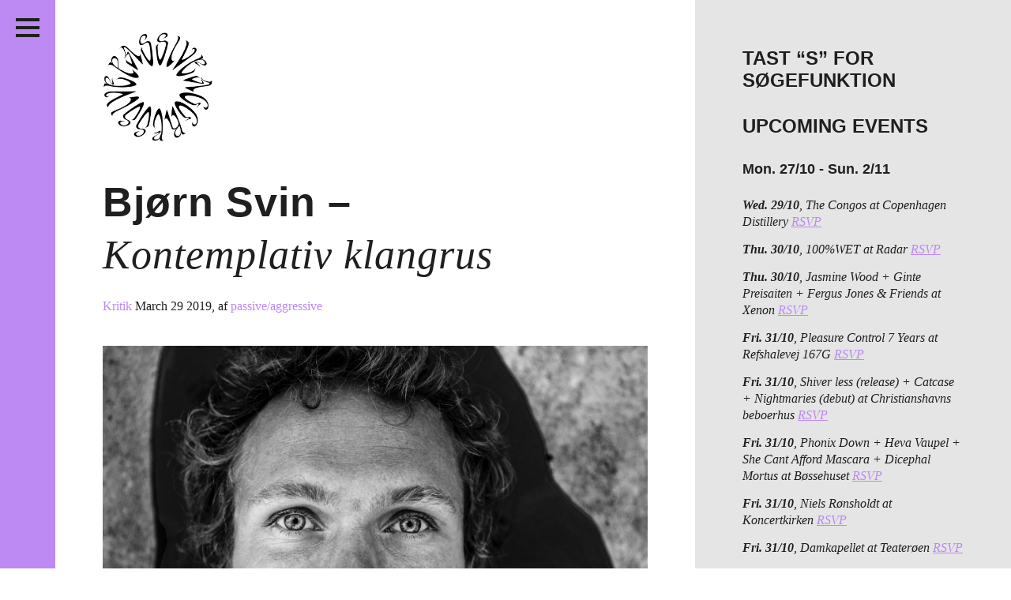

--- FILE ---
content_type: text/html; charset=UTF-8
request_url: https://passiveaggressive.dk/tag/rump/
body_size: 22460
content:
<!DOCTYPE html>
<!--[if IE 7]><html lang="en" class="no-js ie7"><![endif]-->
<!--[if IE 8]><html lang="en" class="no-js ie8"><![endif]-->
<!--[if gt IE 8]><!--><html lang="en" class="no-js"><!--<![endif]-->
<head>
	<meta charset="utf-8" />
	<meta name="description" content="" />
	<meta name="viewport" content="width=device-width, initial-scale=1">
	<meta http-equiv="X-UA-Compatible" content="IE=edge,chrome=1" />
	<meta http-equiv="screenorientation" content="autorotate:disabled">

	<link href="/favicon.ico" rel="icon" type="image/x-icon" />
	<meta property="og:image" content="https://passiveaggressive.dk/wp-content/themes/pa-2016-fixed/images/opengraph.jpg"/>
<meta property="og:title" content="Bjørn Svin – Kontemplativ klangrus"/>
<meta property="og:site_name" content="Passive/Aggressive"/>
<meta property="og:description" content="Independent music journal + print publisher + free music archive // non-profit organisation since 2011"/>
<meta property="og:url" content="https://passiveaggressive.dk/"/>


	<title>Passive/Aggressive – Bjørn Svin – <span>Kontemplativ klangrus</span></title>

	<link rel="stylesheet" href="https://passiveaggressive.dk/wp-content/themes/pa-2016-fixed/styles/style.css?time=1762110084" type="text/css" media="all" />
	<link rel="stylesheet" href="https://passiveaggressive.dk/wp-content/themes/pa-2016-fixed/styles/new-styles.css?time=1762110084" type="text/css" media="all" />

<link rel="stylesheet" href="https://cdnjs.cloudflare.com/ajax/libs/font-awesome/4.7.0/css/font-awesome.min.css">

	<script type="text/javascript">
	var _gaq = _gaq || [];
	_gaq.push(['_setAccount', 'UA-23966576-1']);
	_gaq.push(['_trackPageview']);
	(function() {
	var ga = document.createElement('script'); ga.type = 'text/javascript'; ga.async = true;
	ga.src = ('https:' == document.location.protocol ? 'https://ssl' : 'http://www') + '.google-analytics.com/ga.js';
	var s = document.getElementsByTagName('script')[0]; s.parentNode.insertBefore(ga, s);
	})();
	</script>

	<meta name='robots' content='max-image-preview:large' />
	<style>img:is([sizes="auto" i], [sizes^="auto," i]) { contain-intrinsic-size: 3000px 1500px }</style>
	<link rel="alternate" type="application/rss+xml" title="Passive/Aggressive &raquo; Rump Tag Feed" href="https://passiveaggressive.dk/tag/rump/feed/" />
<script type="text/javascript">
/* <![CDATA[ */
window._wpemojiSettings = {"baseUrl":"https:\/\/s.w.org\/images\/core\/emoji\/15.0.3\/72x72\/","ext":".png","svgUrl":"https:\/\/s.w.org\/images\/core\/emoji\/15.0.3\/svg\/","svgExt":".svg","source":{"concatemoji":"https:\/\/passiveaggressive.dk\/wp-includes\/js\/wp-emoji-release.min.js?ver=6.7.2"}};
/*! This file is auto-generated */
!function(i,n){var o,s,e;function c(e){try{var t={supportTests:e,timestamp:(new Date).valueOf()};sessionStorage.setItem(o,JSON.stringify(t))}catch(e){}}function p(e,t,n){e.clearRect(0,0,e.canvas.width,e.canvas.height),e.fillText(t,0,0);var t=new Uint32Array(e.getImageData(0,0,e.canvas.width,e.canvas.height).data),r=(e.clearRect(0,0,e.canvas.width,e.canvas.height),e.fillText(n,0,0),new Uint32Array(e.getImageData(0,0,e.canvas.width,e.canvas.height).data));return t.every(function(e,t){return e===r[t]})}function u(e,t,n){switch(t){case"flag":return n(e,"\ud83c\udff3\ufe0f\u200d\u26a7\ufe0f","\ud83c\udff3\ufe0f\u200b\u26a7\ufe0f")?!1:!n(e,"\ud83c\uddfa\ud83c\uddf3","\ud83c\uddfa\u200b\ud83c\uddf3")&&!n(e,"\ud83c\udff4\udb40\udc67\udb40\udc62\udb40\udc65\udb40\udc6e\udb40\udc67\udb40\udc7f","\ud83c\udff4\u200b\udb40\udc67\u200b\udb40\udc62\u200b\udb40\udc65\u200b\udb40\udc6e\u200b\udb40\udc67\u200b\udb40\udc7f");case"emoji":return!n(e,"\ud83d\udc26\u200d\u2b1b","\ud83d\udc26\u200b\u2b1b")}return!1}function f(e,t,n){var r="undefined"!=typeof WorkerGlobalScope&&self instanceof WorkerGlobalScope?new OffscreenCanvas(300,150):i.createElement("canvas"),a=r.getContext("2d",{willReadFrequently:!0}),o=(a.textBaseline="top",a.font="600 32px Arial",{});return e.forEach(function(e){o[e]=t(a,e,n)}),o}function t(e){var t=i.createElement("script");t.src=e,t.defer=!0,i.head.appendChild(t)}"undefined"!=typeof Promise&&(o="wpEmojiSettingsSupports",s=["flag","emoji"],n.supports={everything:!0,everythingExceptFlag:!0},e=new Promise(function(e){i.addEventListener("DOMContentLoaded",e,{once:!0})}),new Promise(function(t){var n=function(){try{var e=JSON.parse(sessionStorage.getItem(o));if("object"==typeof e&&"number"==typeof e.timestamp&&(new Date).valueOf()<e.timestamp+604800&&"object"==typeof e.supportTests)return e.supportTests}catch(e){}return null}();if(!n){if("undefined"!=typeof Worker&&"undefined"!=typeof OffscreenCanvas&&"undefined"!=typeof URL&&URL.createObjectURL&&"undefined"!=typeof Blob)try{var e="postMessage("+f.toString()+"("+[JSON.stringify(s),u.toString(),p.toString()].join(",")+"));",r=new Blob([e],{type:"text/javascript"}),a=new Worker(URL.createObjectURL(r),{name:"wpTestEmojiSupports"});return void(a.onmessage=function(e){c(n=e.data),a.terminate(),t(n)})}catch(e){}c(n=f(s,u,p))}t(n)}).then(function(e){for(var t in e)n.supports[t]=e[t],n.supports.everything=n.supports.everything&&n.supports[t],"flag"!==t&&(n.supports.everythingExceptFlag=n.supports.everythingExceptFlag&&n.supports[t]);n.supports.everythingExceptFlag=n.supports.everythingExceptFlag&&!n.supports.flag,n.DOMReady=!1,n.readyCallback=function(){n.DOMReady=!0}}).then(function(){return e}).then(function(){var e;n.supports.everything||(n.readyCallback(),(e=n.source||{}).concatemoji?t(e.concatemoji):e.wpemoji&&e.twemoji&&(t(e.twemoji),t(e.wpemoji)))}))}((window,document),window._wpemojiSettings);
/* ]]> */
</script>
<link rel='stylesheet' id='sbi_styles-css' href='https://passiveaggressive.dk/wp-content/plugins/instagram-feed/css/sbi-styles.min.css?ver=6.8.0' type='text/css' media='all' />
<style id='wp-emoji-styles-inline-css' type='text/css'>

	img.wp-smiley, img.emoji {
		display: inline !important;
		border: none !important;
		box-shadow: none !important;
		height: 1em !important;
		width: 1em !important;
		margin: 0 0.07em !important;
		vertical-align: -0.1em !important;
		background: none !important;
		padding: 0 !important;
	}
</style>
<link rel='stylesheet' id='wp-block-library-css' href='https://passiveaggressive.dk/wp-includes/css/dist/block-library/style.min.css?ver=6.7.2' type='text/css' media='all' />
<style id='classic-theme-styles-inline-css' type='text/css'>
/*! This file is auto-generated */
.wp-block-button__link{color:#fff;background-color:#32373c;border-radius:9999px;box-shadow:none;text-decoration:none;padding:calc(.667em + 2px) calc(1.333em + 2px);font-size:1.125em}.wp-block-file__button{background:#32373c;color:#fff;text-decoration:none}
</style>
<style id='global-styles-inline-css' type='text/css'>
:root{--wp--preset--aspect-ratio--square: 1;--wp--preset--aspect-ratio--4-3: 4/3;--wp--preset--aspect-ratio--3-4: 3/4;--wp--preset--aspect-ratio--3-2: 3/2;--wp--preset--aspect-ratio--2-3: 2/3;--wp--preset--aspect-ratio--16-9: 16/9;--wp--preset--aspect-ratio--9-16: 9/16;--wp--preset--color--black: #000000;--wp--preset--color--cyan-bluish-gray: #abb8c3;--wp--preset--color--white: #ffffff;--wp--preset--color--pale-pink: #f78da7;--wp--preset--color--vivid-red: #cf2e2e;--wp--preset--color--luminous-vivid-orange: #ff6900;--wp--preset--color--luminous-vivid-amber: #fcb900;--wp--preset--color--light-green-cyan: #7bdcb5;--wp--preset--color--vivid-green-cyan: #00d084;--wp--preset--color--pale-cyan-blue: #8ed1fc;--wp--preset--color--vivid-cyan-blue: #0693e3;--wp--preset--color--vivid-purple: #9b51e0;--wp--preset--gradient--vivid-cyan-blue-to-vivid-purple: linear-gradient(135deg,rgba(6,147,227,1) 0%,rgb(155,81,224) 100%);--wp--preset--gradient--light-green-cyan-to-vivid-green-cyan: linear-gradient(135deg,rgb(122,220,180) 0%,rgb(0,208,130) 100%);--wp--preset--gradient--luminous-vivid-amber-to-luminous-vivid-orange: linear-gradient(135deg,rgba(252,185,0,1) 0%,rgba(255,105,0,1) 100%);--wp--preset--gradient--luminous-vivid-orange-to-vivid-red: linear-gradient(135deg,rgba(255,105,0,1) 0%,rgb(207,46,46) 100%);--wp--preset--gradient--very-light-gray-to-cyan-bluish-gray: linear-gradient(135deg,rgb(238,238,238) 0%,rgb(169,184,195) 100%);--wp--preset--gradient--cool-to-warm-spectrum: linear-gradient(135deg,rgb(74,234,220) 0%,rgb(151,120,209) 20%,rgb(207,42,186) 40%,rgb(238,44,130) 60%,rgb(251,105,98) 80%,rgb(254,248,76) 100%);--wp--preset--gradient--blush-light-purple: linear-gradient(135deg,rgb(255,206,236) 0%,rgb(152,150,240) 100%);--wp--preset--gradient--blush-bordeaux: linear-gradient(135deg,rgb(254,205,165) 0%,rgb(254,45,45) 50%,rgb(107,0,62) 100%);--wp--preset--gradient--luminous-dusk: linear-gradient(135deg,rgb(255,203,112) 0%,rgb(199,81,192) 50%,rgb(65,88,208) 100%);--wp--preset--gradient--pale-ocean: linear-gradient(135deg,rgb(255,245,203) 0%,rgb(182,227,212) 50%,rgb(51,167,181) 100%);--wp--preset--gradient--electric-grass: linear-gradient(135deg,rgb(202,248,128) 0%,rgb(113,206,126) 100%);--wp--preset--gradient--midnight: linear-gradient(135deg,rgb(2,3,129) 0%,rgb(40,116,252) 100%);--wp--preset--font-size--small: 13px;--wp--preset--font-size--medium: 20px;--wp--preset--font-size--large: 36px;--wp--preset--font-size--x-large: 42px;--wp--preset--spacing--20: 0.44rem;--wp--preset--spacing--30: 0.67rem;--wp--preset--spacing--40: 1rem;--wp--preset--spacing--50: 1.5rem;--wp--preset--spacing--60: 2.25rem;--wp--preset--spacing--70: 3.38rem;--wp--preset--spacing--80: 5.06rem;--wp--preset--shadow--natural: 6px 6px 9px rgba(0, 0, 0, 0.2);--wp--preset--shadow--deep: 12px 12px 50px rgba(0, 0, 0, 0.4);--wp--preset--shadow--sharp: 6px 6px 0px rgba(0, 0, 0, 0.2);--wp--preset--shadow--outlined: 6px 6px 0px -3px rgba(255, 255, 255, 1), 6px 6px rgba(0, 0, 0, 1);--wp--preset--shadow--crisp: 6px 6px 0px rgba(0, 0, 0, 1);}:where(.is-layout-flex){gap: 0.5em;}:where(.is-layout-grid){gap: 0.5em;}body .is-layout-flex{display: flex;}.is-layout-flex{flex-wrap: wrap;align-items: center;}.is-layout-flex > :is(*, div){margin: 0;}body .is-layout-grid{display: grid;}.is-layout-grid > :is(*, div){margin: 0;}:where(.wp-block-columns.is-layout-flex){gap: 2em;}:where(.wp-block-columns.is-layout-grid){gap: 2em;}:where(.wp-block-post-template.is-layout-flex){gap: 1.25em;}:where(.wp-block-post-template.is-layout-grid){gap: 1.25em;}.has-black-color{color: var(--wp--preset--color--black) !important;}.has-cyan-bluish-gray-color{color: var(--wp--preset--color--cyan-bluish-gray) !important;}.has-white-color{color: var(--wp--preset--color--white) !important;}.has-pale-pink-color{color: var(--wp--preset--color--pale-pink) !important;}.has-vivid-red-color{color: var(--wp--preset--color--vivid-red) !important;}.has-luminous-vivid-orange-color{color: var(--wp--preset--color--luminous-vivid-orange) !important;}.has-luminous-vivid-amber-color{color: var(--wp--preset--color--luminous-vivid-amber) !important;}.has-light-green-cyan-color{color: var(--wp--preset--color--light-green-cyan) !important;}.has-vivid-green-cyan-color{color: var(--wp--preset--color--vivid-green-cyan) !important;}.has-pale-cyan-blue-color{color: var(--wp--preset--color--pale-cyan-blue) !important;}.has-vivid-cyan-blue-color{color: var(--wp--preset--color--vivid-cyan-blue) !important;}.has-vivid-purple-color{color: var(--wp--preset--color--vivid-purple) !important;}.has-black-background-color{background-color: var(--wp--preset--color--black) !important;}.has-cyan-bluish-gray-background-color{background-color: var(--wp--preset--color--cyan-bluish-gray) !important;}.has-white-background-color{background-color: var(--wp--preset--color--white) !important;}.has-pale-pink-background-color{background-color: var(--wp--preset--color--pale-pink) !important;}.has-vivid-red-background-color{background-color: var(--wp--preset--color--vivid-red) !important;}.has-luminous-vivid-orange-background-color{background-color: var(--wp--preset--color--luminous-vivid-orange) !important;}.has-luminous-vivid-amber-background-color{background-color: var(--wp--preset--color--luminous-vivid-amber) !important;}.has-light-green-cyan-background-color{background-color: var(--wp--preset--color--light-green-cyan) !important;}.has-vivid-green-cyan-background-color{background-color: var(--wp--preset--color--vivid-green-cyan) !important;}.has-pale-cyan-blue-background-color{background-color: var(--wp--preset--color--pale-cyan-blue) !important;}.has-vivid-cyan-blue-background-color{background-color: var(--wp--preset--color--vivid-cyan-blue) !important;}.has-vivid-purple-background-color{background-color: var(--wp--preset--color--vivid-purple) !important;}.has-black-border-color{border-color: var(--wp--preset--color--black) !important;}.has-cyan-bluish-gray-border-color{border-color: var(--wp--preset--color--cyan-bluish-gray) !important;}.has-white-border-color{border-color: var(--wp--preset--color--white) !important;}.has-pale-pink-border-color{border-color: var(--wp--preset--color--pale-pink) !important;}.has-vivid-red-border-color{border-color: var(--wp--preset--color--vivid-red) !important;}.has-luminous-vivid-orange-border-color{border-color: var(--wp--preset--color--luminous-vivid-orange) !important;}.has-luminous-vivid-amber-border-color{border-color: var(--wp--preset--color--luminous-vivid-amber) !important;}.has-light-green-cyan-border-color{border-color: var(--wp--preset--color--light-green-cyan) !important;}.has-vivid-green-cyan-border-color{border-color: var(--wp--preset--color--vivid-green-cyan) !important;}.has-pale-cyan-blue-border-color{border-color: var(--wp--preset--color--pale-cyan-blue) !important;}.has-vivid-cyan-blue-border-color{border-color: var(--wp--preset--color--vivid-cyan-blue) !important;}.has-vivid-purple-border-color{border-color: var(--wp--preset--color--vivid-purple) !important;}.has-vivid-cyan-blue-to-vivid-purple-gradient-background{background: var(--wp--preset--gradient--vivid-cyan-blue-to-vivid-purple) !important;}.has-light-green-cyan-to-vivid-green-cyan-gradient-background{background: var(--wp--preset--gradient--light-green-cyan-to-vivid-green-cyan) !important;}.has-luminous-vivid-amber-to-luminous-vivid-orange-gradient-background{background: var(--wp--preset--gradient--luminous-vivid-amber-to-luminous-vivid-orange) !important;}.has-luminous-vivid-orange-to-vivid-red-gradient-background{background: var(--wp--preset--gradient--luminous-vivid-orange-to-vivid-red) !important;}.has-very-light-gray-to-cyan-bluish-gray-gradient-background{background: var(--wp--preset--gradient--very-light-gray-to-cyan-bluish-gray) !important;}.has-cool-to-warm-spectrum-gradient-background{background: var(--wp--preset--gradient--cool-to-warm-spectrum) !important;}.has-blush-light-purple-gradient-background{background: var(--wp--preset--gradient--blush-light-purple) !important;}.has-blush-bordeaux-gradient-background{background: var(--wp--preset--gradient--blush-bordeaux) !important;}.has-luminous-dusk-gradient-background{background: var(--wp--preset--gradient--luminous-dusk) !important;}.has-pale-ocean-gradient-background{background: var(--wp--preset--gradient--pale-ocean) !important;}.has-electric-grass-gradient-background{background: var(--wp--preset--gradient--electric-grass) !important;}.has-midnight-gradient-background{background: var(--wp--preset--gradient--midnight) !important;}.has-small-font-size{font-size: var(--wp--preset--font-size--small) !important;}.has-medium-font-size{font-size: var(--wp--preset--font-size--medium) !important;}.has-large-font-size{font-size: var(--wp--preset--font-size--large) !important;}.has-x-large-font-size{font-size: var(--wp--preset--font-size--x-large) !important;}
:where(.wp-block-post-template.is-layout-flex){gap: 1.25em;}:where(.wp-block-post-template.is-layout-grid){gap: 1.25em;}
:where(.wp-block-columns.is-layout-flex){gap: 2em;}:where(.wp-block-columns.is-layout-grid){gap: 2em;}
:root :where(.wp-block-pullquote){font-size: 1.5em;line-height: 1.6;}
</style>
<script type="text/javascript" src="https://passiveaggressive.dk/wp-includes/js/jquery/jquery.min.js?ver=3.7.1" id="jquery-core-js"></script>
<script type="text/javascript" src="https://passiveaggressive.dk/wp-includes/js/jquery/jquery-migrate.min.js?ver=3.4.1" id="jquery-migrate-js"></script>
<script type="text/javascript" id="sbi_scripts-js-extra">
/* <![CDATA[ */
var sb_instagram_js_options = {"font_method":"svg","resized_url":"https:\/\/passiveaggressive.dk\/wp-content\/uploads\/sb-instagram-feed-images\/","placeholder":"https:\/\/passiveaggressive.dk\/wp-content\/plugins\/instagram-feed\/img\/placeholder.png","ajax_url":"https:\/\/passiveaggressive.dk\/wp-admin\/admin-ajax.php"};
/* ]]> */
</script>
<script type="text/javascript" src="https://passiveaggressive.dk/wp-content/plugins/instagram-feed/js/sbi-scripts.min.js?ver=6.8.0" id="sbi_scripts-js"></script>
<script type="text/javascript" id="wp-statistics-tracker-js-extra">
/* <![CDATA[ */
var WP_Statistics_Tracker_Object = {"hitRequestUrl":"https:\/\/passiveaggressive.dk\/wp-json\/wp-statistics\/v2\/hit?wp_statistics_hit_rest=yes&track_all=0&current_page_type=post_tag&current_page_id=7370&search_query&page_uri=L3RhZy9ydW1wLw=","keepOnlineRequestUrl":"https:\/\/passiveaggressive.dk\/wp-json\/wp-statistics\/v2\/online?wp_statistics_hit_rest=yes&track_all=0&current_page_type=post_tag&current_page_id=7370&search_query&page_uri=L3RhZy9ydW1wLw=","option":{"dntEnabled":"1","cacheCompatibility":""}};
/* ]]> */
</script>
<script type="text/javascript" src="https://passiveaggressive.dk/wp-content/plugins/wp-statistics/assets/js/tracker.js?ver=6.7.2" id="wp-statistics-tracker-js"></script>
<link rel="https://api.w.org/" href="https://passiveaggressive.dk/wp-json/" /><link rel="alternate" title="JSON" type="application/json" href="https://passiveaggressive.dk/wp-json/wp/v2/tags/7370" /><link rel="EditURI" type="application/rsd+xml" title="RSD" href="https://passiveaggressive.dk/xmlrpc.php?rsd" />
<meta name="generator" content="WordPress 6.7.2" />
<!-- Analytics by WP Statistics v14.1.3.1 - https://wp-statistics.com/ -->
<link rel="icon" href="https://passiveaggressive.dk/wp-content/uploads/2024/12/cropped-PA-logo-Black-trans-32x32.png" sizes="32x32" />
<link rel="icon" href="https://passiveaggressive.dk/wp-content/uploads/2024/12/cropped-PA-logo-Black-trans-192x192.png" sizes="192x192" />
<link rel="apple-touch-icon" href="https://passiveaggressive.dk/wp-content/uploads/2024/12/cropped-PA-logo-Black-trans-180x180.png" />
<meta name="msapplication-TileImage" content="https://passiveaggressive.dk/wp-content/uploads/2024/12/cropped-PA-logo-Black-trans-270x270.png" />
	<style type="text/css">
		.theme-color,
		.more-link {
			color: #bd89f2 !important;
		}

		.post p a,
		.post-excertps p a {
			color: #bd89f2 !important;
		}

		.theme-background,
		.pagination a {
			background-color: #bd89f2 !important;
		}

		.sc-archive {
			margin: 7px 10px 10px 5px;
		}

		.wp-caption {
			max-width: 100%;
		}

		.wp-caption-text {
			position: relative;
			top: -15px;
			padding-bottom: 15px !important;
		}

		.main.post.page img {
			max-width: 100%;
			width: auto;
		}

		#insta-gallery-feed-1 .insta-gallery-list .insta-gallery-item,
		.insta-gallery-feed.insta-gallery-square .insta-gallery-list .insta-gallery-item .insta-gallery-image-wrap .insta-gallery-image {
			opacity: 1;
		}

		.insta-gallery-feed .insta-gallery-list .insta-gallery-item .insta-gallery-image-wrap .insta-gallery-image-mask {
			background-color: rgba(0,0,0,.5) !important;
			color: white;
		}

		.insta-gallery-feed .insta-gallery-list .insta-gallery-item .insta-gallery-image-wrap .insta-gallery-image-mask-content {
			color: white;
		}

		.ig-likes-likes,
		.qligg-icon-heart-o {
			color: white !important;
		}

		p {
			line-height: 1.3;
		}
	</style>
</head>
<body class="">
<div class="application-frame">
	<div class="wrapper">
		<header class="theme-background header">
			<h1><a href="https://passiveaggressive.dk">Passive/Aggressive</a></h1>

			<nav>
				<div class="menu-menu-container"><ul id="menu-menu" class="menu"><li id="menu-item-30553" class="menu-item menu-item-type-taxonomy menu-item-object-category menu-item-30553"><a href="https://passiveaggressive.dk/category/feature/">Features</a></li>
<li id="menu-item-27151" class="menu-item menu-item-type-taxonomy menu-item-object-category menu-item-27151"><a href="https://passiveaggressive.dk/category/kritik/">Reviews</a></li>
<li id="menu-item-34317" class="menu-item menu-item-type-post_type menu-item-object-page menu-item-34317"><a href="https://passiveaggressive.dk/live/">Live in Denmark</a></li>
<li id="menu-item-32958" class="menu-item menu-item-type-taxonomy menu-item-object-category menu-item-32958"><a href="https://passiveaggressive.dk/category/podcast/">Podcast</a></li>
<li id="menu-item-21330" class="menu-item menu-item-type-post_type menu-item-object-page menu-item-21330"><a href="https://passiveaggressive.dk/prints/">Prints</a></li>
<li id="menu-item-28039" class="menu-item menu-item-type-post_type menu-item-object-page menu-item-28039"><a href="https://passiveaggressive.dk/mixtape/">Mixtapes</a></li>
<li id="menu-item-54" class="menu1 menu-item menu-item-type-post_type menu-item-object-page menu-item-54"><a href="https://passiveaggressive.dk/about/">About</a></li>
</ul></div>			</nav>

			<span class="social-group">
				<ul>
					<li class="social-facebook"><a href="https://www.facebook.com/pasaggressive">Facebook</a></li>
					<li class="social-twitter"><a href="https://twitter.com/pasaggressive">Twitter</a></li>
					<li class="social-instagram"><a href="http://instagram.com/pasaggressive">Instagram</a></li>
					<li class="social-rss"><a href="http://passiveaggressive.dk/feed/">RSS</a></li>
				</ul>
			</span>



			<span class="header__toggle">
				<button class="c-hamburger c-hamburger--htla">
					<span>toggle menu</span>
				</button>
			</span>
		</header><section>
	<div class="main">
		<div class="logomark-container">
			<a href="/">
				<img src="https://passiveaggressive.dk/wp-content/themes/pa-2016-fixed/images/logomark.png" alt="Passive/Aggressive" class="logomark">
			</a>
		</div>

					<article class="post-excerpt">
	<a href="https://passiveaggressive.dk/bjorn-svin-kontemplativ-klangrus/"><h1>Bjørn Svin – <span>Kontemplativ klangrus</span></h1></a>

	<span class="meta">
		<a href="/category/kritik/" class="category theme-color">Kritik </a>
				<span class="date">March 29 2019</span><span class="author">, af <a href="https://passiveaggressive.dk/author/admin/" class="theme-color">passive/aggressive</a></span>	</span>

	<span class="like" style="display: block; height: 1px;">
		<!--a href="https://twitter.com/share" class="twitter-share-button">Tweet</a>
<script>!function(d,s,id){var js,fjs=d.getElementsByTagName(s)[0],p=/^http:/.test(d.location)?'http':'https';if(!d.getElementById(id)){js=d.createElement(s);js.id=id;js.src=p+'://platform.twitter.com/widgets.js';fjs.parentNode.insertBefore(js,fjs);}}(document, 'script', 'twitter-wjs');</script>

		<iframe src="//www.facebook.com/plugins/like.php?href=https://passiveaggressive.dk/bjorn-svin-kontemplativ-klangrus/%2F&amp;width&amp;layout=button_count&amp;action=like&amp;show_faces=false&amp;share=false&amp;height=35&amp;appId=206516042857940&amp;locale=en_US" scrolling="no" frameborder="0" style="border:none; overflow:hidden; height:35px; display: block;" allowTransparency="true"></iframe-->
	</span>

	<a href="https://passiveaggressive.dk/bjorn-svin-kontemplativ-klangrus/" class="excerpt-image-container"><img decoding="async" src="https://lh4.googleusercontent.com/zfBoQfnzcJOLZvjlePUEw36fVCpQzF5GeOohUUDm0zGulPN8e7PX3aJxfq930Pu6X9wYV8m1_LGH5I28x_k-FeGUI81_fvJOOCT3AI5CV6vZTwodWZI601coJMLlz03SoKIYnorl" alt=""/></a><p>




Bjørn Svin &#8220;2 point 5 step pets&#8221; (Endless Process, 2019) – Anmeldelse af Sebastian Edin. Fotos af Egle Urbonaviciute.



Bjørn Svin (med det borgerlige navn Bjørn Christiansen) har siden &#8220;Browen&#8221; udkom på Rump Recordings tilbage i 2010, ladet os vente tålmodigt på en ny solo-udgivelse i næsten et årti. I mellemtiden har den Berlin-baserede producer, der måske mest er kendt for sine bedrifter på den internationale techno-scene, dog ikke ligefrem trillet tommelfingre. Ud over ekstensiv koncertaktivitet i Danmark ...</p><span class="more-link-container"><a href="https://passiveaggressive.dk/bjorn-svin-kontemplativ-klangrus/" class="more-link">Læs resten</a></span>
	</article>		
		<nav class="pagination">
					</nav>
	</div>


	<aside class="aside">
		<div class="widget-odd widget-first widget-1 widget-area"><h2 class="widget-title">Tast &#8220;S&#8221; for søgefunktion</h2>			<div class="textwidget"></div>
		</div><div class="widget-even widget-2 widget-area"><h2 class="widget-title">UPCOMING EVENTS</h2>			<div class="textwidget"></div>
		</div><div class="widget-odd widget-3 widget-area"><p><ul class="live-in-denmark__list in-sidebar"><li><h3>Mon. 27/10 - Sun. 2/11</h3></li><li><strong>Wed. 29/10</strong>, The Congos at Copenhagen Distillery <a href='https://www.copenhagendistillery.com/venue/the-congo?srsltid=AfmBOoqkeqyN0lITg6yvliVgahAYLpv1MGJkDuVv1RGpVliwT5_djA-s' target='_blank' class='theme-color'>RSVP</a></li><li><strong>Thu. 30/10</strong>, 100%WET at Radar <a href='https://radarlive.dk/kalender/2025/october/100wet/?ytroute=/arrangementer/49514/100wet/' target='_blank' class='theme-color'>RSVP</a></li><li><strong>Thu. 30/10</strong>, Jasmine Wood + Ginte Preisaiten + Fergus Jones &#038; Friends at Xenon <a href='https://billetto.dk/e/felt-jasmine-wood-us-ginte-preisaiten-lt-fergus-jones-friends-uk-xenon-billetter-1652061?utm_source=organiser&#038;utm_medium=share&#038;utm_campaign=copy_link&#038;utm_content=1&#038;fbclid=IwQ0xDSwM6SiVleHRuA2FlbQIxMAABHq3VM-WNmgn9qKGy6KgrKonQ8MVXgB2z9nafB46ACkgCLVTI3UzEsENAz6I1_aem_uxxD_oDuB868e94r0fjCcA' target='_blank' class='theme-color'>RSVP</a></li><li><strong>Fri. 31/10</strong>, Pleasure Control 7 Years at Refshalevej 167G <a href='https://www.facebook.com/events/1306728774123312' target='_blank' class='theme-color'>RSVP</a></li><li><strong>Fri. 31/10</strong>, Shiver less (release) + Catcase + Nightmaries (debut) at Christianshavns beboerhus <a href='https://beboerhus.dk/program-skjult/shiver-less-plade-release-suppoert-catcase-nightmaries' target='_blank' class='theme-color'>RSVP</a></li><li><strong>Fri. 31/10</strong>, Phonix Down + Heva Vaupel + She Cant Afford Mascara + Dicephal Mortus at Bøssehuset <a href='https://place2book.com/da/sw2/sales/sl2okkudbj?fbclid=IwRlRTSANivjFleHRuA2FlbQIxMAABHhU9aWPUiEgVS5z0d2Jq-StCq_wY3ZbFYzCIpUg7jCgobM2OiN3gWf4F1MWV_aem_SEszgyvUsSBjRNbL1i-W7Q' target='_blank' class='theme-color'>RSVP</a></li><li><strong>Fri. 31/10</strong>, Niels Rønsholdt at Koncertkirken <a href='https://www.yourticket.dk/?ytroute=/arrangementer/52583/niels-roensholdt-archive-of-%20emotions-and-experiences/&#038;fbclid=IwRlRTSANivnJleHRuA2FlbQIxMAABHtnJv7vu42GWHFtOIzZlhxQniGjBh2WS8seyzQQf4mA3h0q70Htb78MOt1Vi_aem_Tqe43CY4ul4kL-PZenJBRg' target='_blank' class='theme-color'>RSVP</a></li><li><strong>Fri. 31/10</strong>, Damkapellet at Teaterøen <a href='https://billetto.dk/e/if-not-us-billetter-1674585?rr=aHR0cHM6Ly93d3cuZ29vZ2xlLmNvbS8%3D' target='_blank' class='theme-color'>RSVP</a></li><li><strong>Fri. 31/10</strong>, Rewild: Molina + St Agnis + Alba Akvama + Ulrikke Bak + Alexander Holm + Oladipo + N.E.GIRL + Exilee + Martha Hviid + Alfredo92 + Alfredo92Emil Grüner &#038; Jakob Matthiesen @ Basement <a href='https://fb.me/e/bCkxpHECd' target='_blank' class='theme-color'>RSVP</a></li><li><strong>Sat. 1/11</strong>, J. Ludvig + Francesca Burattelli at VoxHall <a href='https://voxhall.dk/koncerter/arcane-realms-ft-j-ludvig-iii-francesca-burattelli/' target='_blank' class='theme-color'>RSVP</a></li><li><strong>Sat. 1/11</strong>, ORM + Lueenas + IOTUNN at VEGA <a href='https://www.ticketmaster.dk/event/47032389?language=da-dk&#038;camefrom=vegadk&#038;brand=dk_vega&#038;fbclid=IwRlRTSANivsBleHRuA2FlbQIxMAABHipCAgwGx0iLQcJuSTNP6RC-zsDo2iOyFX6MIncbAeib5Bddq2jDVO1im0sf_aem_zGDYEOjWdzUuxn64vPDSMQ' target='_blank' class='theme-color'>RSVP</a></li><li><strong>Sun. 2/11</strong>, Joy Guidry at ALICE <a href='https://alicecph.com/event/joy-guidry-us-talk-concert/' target='_blank' class='theme-color'>RSVP</a></li><li><h3>Mon. 3/11 - Sun. 9/11</h3></li><li><strong>Mon. 3/11</strong>, Sunn O))) at VoxHall <a href='https://voxhall.dk/koncerter/sunn-o/' target='_blank' class='theme-color'>RSVP</a></li><li><strong>Mon. 3/11</strong>, James K at RUST <a href='https://www.ticketmaster.dk/event/james-k-us--billetter/326681295?utm_medium=affiliate&#038;clickId=QlD0ba3ZYxycRusWllRuDyI5UkpxD1z5Nzpsz80&#038;irgwc=1&#038;utm_source=Facebook-%20TM&#038;utm_campaign=253158&#038;utm_content=1049986_7521&#038;fbclid=IwQ0xDSwL9l5BleHRuA2FlbQIxMAABHpoR3aeJ0wICwy2az25LMQZGSmuOYUrgQ-p9YdMPPSBuHGVlwf8Y-Zoj7zNb_aem_-ylcoRwdIa84iyspW4Q5Rg' target='_blank' class='theme-color'>RSVP</a></li><li><strong>Mon. 3/11</strong>, Malibu at RUST <a href='https://www.ticketmaster.dk/event/night-journeys-malibu-fr--billetter/453147217?utm_medium=affiliate&#038;clickId=QlD0ba3ZYxycRusWllRuDyI5UkpxD10BNzpsz80&#038;irgwc=1&#038;utm_source=Facebook-%20TM&#038;utm_campaign=253158&#038;utm_content=1049986_7521&#038;fbclid=IwQ0xDSwL9l1ZleHRuA2FlbQIxMAABHtIpkDj9y5wu4z5Vf5riufkQf0bXByLINFgnHDPrJ_iezfrw_Mpoy4H1AcLI_aem_zbfPmPLolW8uSF_gAkvqSg' target='_blank' class='theme-color'>RSVP</a></li><li><strong>Tue. 4/11</strong>, Copenhagen Clarinet Choir + Oswald / Zeuthen at H15 <a href='https://facebook.com/events/s/copenhagen-clarinet-choir-oswa/1278352357418521/' target='_blank' class='theme-color'>RSVP</a></li><li><strong>Wed. 5/11</strong> - <strong>Thu. 6/11</strong>, Closer To Final Descent #2 Two Nights of Recontextualized Folk Music: Gordan + Lipbalm + Kwiotki + Jrpjej + Only Now + sophie-lou at Basement <a href='https://www.finaldescent.org/program/closer-to-final-descent-2' target='_blank' class='theme-color'>RSVP</a></li><li><strong>Wed. 5/11</strong> - <strong>Thu. 6/11</strong>, Closer To Final Descent at Basement <a href='https://tikkio.com/events/58657?fbclid=IwRlRTSANVlaRleHRuA2FlbQIxMAABHsYDb6hJPDx3tQRHnpqaODd18ORHfuue5alKZ2GYQTo0ZgK45AuUxzvxJC6b_aem_BwlKxMvNFgudjdKiW9lc0A' target='_blank' class='theme-color'>RSVP</a></li><li><strong>Fri. 7/11</strong>, Valby Vokalgruppe at ALICE <a href='https://alicecph.com/en/event/valby-vokalgruppe-dk/' target='_blank' class='theme-color'>RSVP</a></li><li><strong>Fri. 7/11</strong> - <strong>Sat. 8/11</strong>, SMELT Festival: ELUCID + Pleaser + Albertslund Terror Korps + vio lino x Tettix Hexer + Fochs Koshka + Neon Priest + Molina + MIKE  at Forbrændingen og RAV <a href='https://forbraendingen.dk/events/smelt-festival-2025/?fbclid=IwY2xjawNAjJFleHRuA2FlbQIxMABicmlkETFmSUxrOXpqa1Y2SVB3czRQAR6MNRndPiWK9uEJTxniA8xsJeGN0cNEk36j7zyeYONM7Iz7a_SwE12Loprlwg_aem_4LxbXTMH1hYj4cHGHo88LQ' target='_blank' class='theme-color'>RSVP</a></li><li><strong>Fri. 7/11</strong>, Portal Pets + Francesca Birattelli + abji_hypersun at KLEIN <a href='https://billetto.dk/e/portal-pets-xenia-xamanek-emil-palme-francesca-burattelli-abji_hypersun-billetter-1673334?fbclid=IwRlRTSANiv3tleHRuA2FlbQIxMAABHpIJfyE-q04RxNYozGtS6hyw6rQrc9JOrMaDnjXfspvCCty6QKUHz-4QCVzS_aem_eP9KQ5jc2aITqFTOwwc9-A' target='_blank' class='theme-color'>RSVP</a></li><li><strong>Sat. 8/11</strong>, Nourished By Time at Hotel Cecil <a href='https://www.billetlugen.dk/noapp/event/20240719' target='_blank' class='theme-color'>RSVP</a></li><li><strong>Sat. 8/11</strong>, The Tubs at Loppen <a href='https://www.eventim-light.com/dk/a/62a9b86d97f9043b34af80a7/e/685558a6d210bd67a380a22b?fbclid=IwQ0xDSwL9lypleHRuA2FlbQIxMAABHtjZaN7r6p0O_I8q24Go2zd-Q8neXOFt-qXR3N6SB5rxX1Bs5EjNfQKbcHjq_aem_WxNNhaj8JQOKIGBwGQ3Vpg' target='_blank' class='theme-color'>RSVP</a></li><li><strong>Sun. 9/11</strong>, Nick Leon at RUST <a href='https://ticketmaster-dk.tm7521.net/c/253158/427769/7521?u=https%3A%2F%2Fwww.ticketmaster.dk%2Fevent%2Fnick-leon-us--billetter%2F694999085&#038;utm_medium=affiliate&#038;fbclid=IwRlRTSANiv7lleHRuA2FlbQIxMAABHm-4fJXdHdMHd6iBBlAsyRjOgEEdZVfDfdXa29coB1GbyhNK0eU8P1fRnij6_aem_JLVsUzkI0NCz_7Z657nn4w' target='_blank' class='theme-color'>RSVP</a></li></ul></p>
</div><div class="widget-even widget-last widget-4 widget-area">
<div id="sb_instagram"  class="sbi sbi_mob_col_2 sbi_tab_col_2 sbi_col_4 sbi_width_resp" style="padding-bottom: 10px;" data-feedid="*2"  data-res="auto" data-cols="4" data-colsmobile="2" data-colstablet="2" data-num="16" data-nummobile="8" data-item-padding="5" data-shortcode-atts="{&quot;feed&quot;:&quot;2&quot;}"  data-postid="26091" data-locatornonce="e3f2edc1e5" data-imageaspectratio="1:1" data-sbi-flags="favorLocal">
	
    <div id="sbi_images"  style="gap: 10px;">
		<div class="sbi_item sbi_type_carousel sbi_new sbi_transition" id="sbi_18194582509324416" data-date="1761904800">
    <div class="sbi_photo_wrap">
        <a class="sbi_photo" href="https://www.instagram.com/p/DQeC_owDNWD/" target="_blank" rel="noopener nofollow" data-full-res="https://scontent-cph2-1.cdninstagram.com/v/t51.82787-15/573352849_18534970198025090_8318512779411232329_n.jpg?stp=dst-jpg_e35_tt6&#038;_nc_cat=103&#038;ccb=1-7&#038;_nc_sid=18de74&#038;efg=eyJlZmdfdGFnIjoiQ0FST1VTRUxfSVRFTS5iZXN0X2ltYWdlX3VybGdlbi5DMyJ9&#038;_nc_ohc=3zNjXJZitngQ7kNvwHw7OzK&#038;_nc_oc=AdkFndnQh1f7MD31LmvAqivxYS2Uv_fymhCTMJQkiVrt80OzRnYzmYqOiGqHClfiybs&#038;_nc_zt=23&#038;_nc_ht=scontent-cph2-1.cdninstagram.com&#038;edm=ANo9K5cEAAAA&#038;_nc_gid=WWLgTFbrqh1YdCI-i5dNfQ&#038;oh=00_Afj67WN6hWWxi5I14Gg9AqwsT9VaeY8-YVRdWILtiS8Tig&#038;oe=690D1CA0" data-img-src-set="{&quot;d&quot;:&quot;https:\/\/scontent-cph2-1.cdninstagram.com\/v\/t51.82787-15\/573352849_18534970198025090_8318512779411232329_n.jpg?stp=dst-jpg_e35_tt6&amp;_nc_cat=103&amp;ccb=1-7&amp;_nc_sid=18de74&amp;efg=eyJlZmdfdGFnIjoiQ0FST1VTRUxfSVRFTS5iZXN0X2ltYWdlX3VybGdlbi5DMyJ9&amp;_nc_ohc=3zNjXJZitngQ7kNvwHw7OzK&amp;_nc_oc=AdkFndnQh1f7MD31LmvAqivxYS2Uv_fymhCTMJQkiVrt80OzRnYzmYqOiGqHClfiybs&amp;_nc_zt=23&amp;_nc_ht=scontent-cph2-1.cdninstagram.com&amp;edm=ANo9K5cEAAAA&amp;_nc_gid=WWLgTFbrqh1YdCI-i5dNfQ&amp;oh=00_Afj67WN6hWWxi5I14Gg9AqwsT9VaeY8-YVRdWILtiS8Tig&amp;oe=690D1CA0&quot;,&quot;150&quot;:&quot;https:\/\/scontent-cph2-1.cdninstagram.com\/v\/t51.82787-15\/573352849_18534970198025090_8318512779411232329_n.jpg?stp=dst-jpg_e35_tt6&amp;_nc_cat=103&amp;ccb=1-7&amp;_nc_sid=18de74&amp;efg=eyJlZmdfdGFnIjoiQ0FST1VTRUxfSVRFTS5iZXN0X2ltYWdlX3VybGdlbi5DMyJ9&amp;_nc_ohc=3zNjXJZitngQ7kNvwHw7OzK&amp;_nc_oc=AdkFndnQh1f7MD31LmvAqivxYS2Uv_fymhCTMJQkiVrt80OzRnYzmYqOiGqHClfiybs&amp;_nc_zt=23&amp;_nc_ht=scontent-cph2-1.cdninstagram.com&amp;edm=ANo9K5cEAAAA&amp;_nc_gid=WWLgTFbrqh1YdCI-i5dNfQ&amp;oh=00_Afj67WN6hWWxi5I14Gg9AqwsT9VaeY8-YVRdWILtiS8Tig&amp;oe=690D1CA0&quot;,&quot;320&quot;:&quot;https:\/\/scontent-cph2-1.cdninstagram.com\/v\/t51.82787-15\/573352849_18534970198025090_8318512779411232329_n.jpg?stp=dst-jpg_e35_tt6&amp;_nc_cat=103&amp;ccb=1-7&amp;_nc_sid=18de74&amp;efg=eyJlZmdfdGFnIjoiQ0FST1VTRUxfSVRFTS5iZXN0X2ltYWdlX3VybGdlbi5DMyJ9&amp;_nc_ohc=3zNjXJZitngQ7kNvwHw7OzK&amp;_nc_oc=AdkFndnQh1f7MD31LmvAqivxYS2Uv_fymhCTMJQkiVrt80OzRnYzmYqOiGqHClfiybs&amp;_nc_zt=23&amp;_nc_ht=scontent-cph2-1.cdninstagram.com&amp;edm=ANo9K5cEAAAA&amp;_nc_gid=WWLgTFbrqh1YdCI-i5dNfQ&amp;oh=00_Afj67WN6hWWxi5I14Gg9AqwsT9VaeY8-YVRdWILtiS8Tig&amp;oe=690D1CA0&quot;,&quot;640&quot;:&quot;https:\/\/scontent-cph2-1.cdninstagram.com\/v\/t51.82787-15\/573352849_18534970198025090_8318512779411232329_n.jpg?stp=dst-jpg_e35_tt6&amp;_nc_cat=103&amp;ccb=1-7&amp;_nc_sid=18de74&amp;efg=eyJlZmdfdGFnIjoiQ0FST1VTRUxfSVRFTS5iZXN0X2ltYWdlX3VybGdlbi5DMyJ9&amp;_nc_ohc=3zNjXJZitngQ7kNvwHw7OzK&amp;_nc_oc=AdkFndnQh1f7MD31LmvAqivxYS2Uv_fymhCTMJQkiVrt80OzRnYzmYqOiGqHClfiybs&amp;_nc_zt=23&amp;_nc_ht=scontent-cph2-1.cdninstagram.com&amp;edm=ANo9K5cEAAAA&amp;_nc_gid=WWLgTFbrqh1YdCI-i5dNfQ&amp;oh=00_Afj67WN6hWWxi5I14Gg9AqwsT9VaeY8-YVRdWILtiS8Tig&amp;oe=690D1CA0&quot;}">
            <span class="sbi-screenreader">“Hekt arbejder i det klubmusikalske felt, som no</span>
            <svg class="svg-inline--fa fa-clone fa-w-16 sbi_lightbox_carousel_icon" aria-hidden="true" aria-label="Clone" data-fa-proƒcessed="" data-prefix="far" data-icon="clone" role="img" xmlns="http://www.w3.org/2000/svg" viewBox="0 0 512 512">
	                <path fill="currentColor" d="M464 0H144c-26.51 0-48 21.49-48 48v48H48c-26.51 0-48 21.49-48 48v320c0 26.51 21.49 48 48 48h320c26.51 0 48-21.49 48-48v-48h48c26.51 0 48-21.49 48-48V48c0-26.51-21.49-48-48-48zM362 464H54a6 6 0 0 1-6-6V150a6 6 0 0 1 6-6h42v224c0 26.51 21.49 48 48 48h224v42a6 6 0 0 1-6 6zm96-96H150a6 6 0 0 1-6-6V54a6 6 0 0 1 6-6h308a6 6 0 0 1 6 6v308a6 6 0 0 1-6 6z"></path>
	            </svg>	                    <img src="https://passiveaggressive.dk/wp-content/plugins/instagram-feed/img/placeholder.png" alt="“Hekt arbejder i det klubmusikalske felt, som normalt defineres af funktion, men i Hekts minutiøse maskindesign bliver funktionen sekundær, næsten irrelevant. Det er ikke hedonisme, det er præcision forklædt som fest. Det er, som om Hekt prøver at finde ud af, hvor meget sandhed der ligger i et syntetisk kick.”

Nikola Nedeljkovic Gøttsche Har anmeldt den nye EP “Beautiful” af @hektttt, der er ude nu på @numbers12345678 – en udgivelse, som med Gøttsches egne ord “er en undersøgelse af, hvad “smukt” overhovedet kan bestå i, når al menneskelig sensibilitet er blevet syntetiseret.”">
        </a>
    </div>
</div><div class="sbi_item sbi_type_carousel sbi_new sbi_transition" id="sbi_17851676382574498" data-date="1761761200">
    <div class="sbi_photo_wrap">
        <a class="sbi_photo" href="https://www.instagram.com/p/DQZxDiNjP5G/" target="_blank" rel="noopener nofollow" data-full-res="https://scontent-cph2-1.cdninstagram.com/v/t51.82787-15/572933366_18534684022025090_7001523824240628858_n.jpg?stp=dst-jpg_e35_tt6&#038;_nc_cat=108&#038;ccb=1-7&#038;_nc_sid=18de74&#038;efg=eyJlZmdfdGFnIjoiQ0FST1VTRUxfSVRFTS5iZXN0X2ltYWdlX3VybGdlbi5DMyJ9&#038;_nc_ohc=OoFbPLaWBqEQ7kNvwGxhl_n&#038;_nc_oc=AdkmN3FeiA1Ra-M8n_Oov7yyMJI9AMuBfaTvgZVTCBmtzoO_Sl4KdhvK6AcXjo5tPoM&#038;_nc_zt=23&#038;_nc_ht=scontent-cph2-1.cdninstagram.com&#038;edm=ANo9K5cEAAAA&#038;_nc_gid=WWLgTFbrqh1YdCI-i5dNfQ&#038;oh=00_AfjAUM9DfUp8nr4Y_MIEpsPQdOhBZzcKBA31yC9Ae5XZlg&#038;oe=690D01B8" data-img-src-set="{&quot;d&quot;:&quot;https:\/\/scontent-cph2-1.cdninstagram.com\/v\/t51.82787-15\/572933366_18534684022025090_7001523824240628858_n.jpg?stp=dst-jpg_e35_tt6&amp;_nc_cat=108&amp;ccb=1-7&amp;_nc_sid=18de74&amp;efg=eyJlZmdfdGFnIjoiQ0FST1VTRUxfSVRFTS5iZXN0X2ltYWdlX3VybGdlbi5DMyJ9&amp;_nc_ohc=OoFbPLaWBqEQ7kNvwGxhl_n&amp;_nc_oc=AdkmN3FeiA1Ra-M8n_Oov7yyMJI9AMuBfaTvgZVTCBmtzoO_Sl4KdhvK6AcXjo5tPoM&amp;_nc_zt=23&amp;_nc_ht=scontent-cph2-1.cdninstagram.com&amp;edm=ANo9K5cEAAAA&amp;_nc_gid=WWLgTFbrqh1YdCI-i5dNfQ&amp;oh=00_AfjAUM9DfUp8nr4Y_MIEpsPQdOhBZzcKBA31yC9Ae5XZlg&amp;oe=690D01B8&quot;,&quot;150&quot;:&quot;https:\/\/scontent-cph2-1.cdninstagram.com\/v\/t51.82787-15\/572933366_18534684022025090_7001523824240628858_n.jpg?stp=dst-jpg_e35_tt6&amp;_nc_cat=108&amp;ccb=1-7&amp;_nc_sid=18de74&amp;efg=eyJlZmdfdGFnIjoiQ0FST1VTRUxfSVRFTS5iZXN0X2ltYWdlX3VybGdlbi5DMyJ9&amp;_nc_ohc=OoFbPLaWBqEQ7kNvwGxhl_n&amp;_nc_oc=AdkmN3FeiA1Ra-M8n_Oov7yyMJI9AMuBfaTvgZVTCBmtzoO_Sl4KdhvK6AcXjo5tPoM&amp;_nc_zt=23&amp;_nc_ht=scontent-cph2-1.cdninstagram.com&amp;edm=ANo9K5cEAAAA&amp;_nc_gid=WWLgTFbrqh1YdCI-i5dNfQ&amp;oh=00_AfjAUM9DfUp8nr4Y_MIEpsPQdOhBZzcKBA31yC9Ae5XZlg&amp;oe=690D01B8&quot;,&quot;320&quot;:&quot;https:\/\/scontent-cph2-1.cdninstagram.com\/v\/t51.82787-15\/572933366_18534684022025090_7001523824240628858_n.jpg?stp=dst-jpg_e35_tt6&amp;_nc_cat=108&amp;ccb=1-7&amp;_nc_sid=18de74&amp;efg=eyJlZmdfdGFnIjoiQ0FST1VTRUxfSVRFTS5iZXN0X2ltYWdlX3VybGdlbi5DMyJ9&amp;_nc_ohc=OoFbPLaWBqEQ7kNvwGxhl_n&amp;_nc_oc=AdkmN3FeiA1Ra-M8n_Oov7yyMJI9AMuBfaTvgZVTCBmtzoO_Sl4KdhvK6AcXjo5tPoM&amp;_nc_zt=23&amp;_nc_ht=scontent-cph2-1.cdninstagram.com&amp;edm=ANo9K5cEAAAA&amp;_nc_gid=WWLgTFbrqh1YdCI-i5dNfQ&amp;oh=00_AfjAUM9DfUp8nr4Y_MIEpsPQdOhBZzcKBA31yC9Ae5XZlg&amp;oe=690D01B8&quot;,&quot;640&quot;:&quot;https:\/\/scontent-cph2-1.cdninstagram.com\/v\/t51.82787-15\/572933366_18534684022025090_7001523824240628858_n.jpg?stp=dst-jpg_e35_tt6&amp;_nc_cat=108&amp;ccb=1-7&amp;_nc_sid=18de74&amp;efg=eyJlZmdfdGFnIjoiQ0FST1VTRUxfSVRFTS5iZXN0X2ltYWdlX3VybGdlbi5DMyJ9&amp;_nc_ohc=OoFbPLaWBqEQ7kNvwGxhl_n&amp;_nc_oc=AdkmN3FeiA1Ra-M8n_Oov7yyMJI9AMuBfaTvgZVTCBmtzoO_Sl4KdhvK6AcXjo5tPoM&amp;_nc_zt=23&amp;_nc_ht=scontent-cph2-1.cdninstagram.com&amp;edm=ANo9K5cEAAAA&amp;_nc_gid=WWLgTFbrqh1YdCI-i5dNfQ&amp;oh=00_AfjAUM9DfUp8nr4Y_MIEpsPQdOhBZzcKBA31yC9Ae5XZlg&amp;oe=690D01B8&quot;}">
            <span class="sbi-screenreader">“At kunne bygge en lyd og et flow af events elle</span>
            <svg class="svg-inline--fa fa-clone fa-w-16 sbi_lightbox_carousel_icon" aria-hidden="true" aria-label="Clone" data-fa-proƒcessed="" data-prefix="far" data-icon="clone" role="img" xmlns="http://www.w3.org/2000/svg" viewBox="0 0 512 512">
	                <path fill="currentColor" d="M464 0H144c-26.51 0-48 21.49-48 48v48H48c-26.51 0-48 21.49-48 48v320c0 26.51 21.49 48 48 48h320c26.51 0 48-21.49 48-48v-48h48c26.51 0 48-21.49 48-48V48c0-26.51-21.49-48-48-48zM362 464H54a6 6 0 0 1-6-6V150a6 6 0 0 1 6-6h42v224c0 26.51 21.49 48 48 48h224v42a6 6 0 0 1-6 6zm96-96H150a6 6 0 0 1-6-6V54a6 6 0 0 1 6-6h308a6 6 0 0 1 6 6v308a6 6 0 0 1-6 6z"></path>
	            </svg>	                    <img src="https://passiveaggressive.dk/wp-content/plugins/instagram-feed/img/placeholder.png" alt="“At kunne bygge en lyd og et flow af events eller lade sig overraske af tilfældigheder, det er bare fantastisk. Muligheden i at kunne skabe helt unikke lyduniverser, store følelser og stemninger, det er nok det som tiltaler mig.”

@khaffgaard har interviewet Lars Kivig, som har været en aktiv figur på den københavnske undergrundsscene siden 1997. Med alt fra dark ambient projektet @0o_skambidt_o0 til post rock bandet @mybeloved_band og samarbejder med @kristofhahn667 og @thomaswydler.official har Kivig gennem flere år udforsket et bredt genrespektre ud fra en kompositorisk tilgang, hvor der altid skal være plads til kaosset.

Læs interviewet i dag på passivesggrrssive.dk">
        </a>
    </div>
</div><div class="sbi_item sbi_type_carousel sbi_new sbi_transition" id="sbi_17899902183165667" data-date="1761317541">
    <div class="sbi_photo_wrap">
        <a class="sbi_photo" href="https://www.instagram.com/p/DQMi16ljGEw/" target="_blank" rel="noopener nofollow" data-full-res="https://scontent-cph2-1.cdninstagram.com/v/t51.82787-15/568765168_18533447749025090_6501620444894043228_n.jpg?stp=dst-jpg_e35_tt6&#038;_nc_cat=103&#038;ccb=1-7&#038;_nc_sid=18de74&#038;efg=eyJlZmdfdGFnIjoiQ0FST1VTRUxfSVRFTS5iZXN0X2ltYWdlX3VybGdlbi5DMyJ9&#038;_nc_ohc=ylvIkgfzDuYQ7kNvwF0g3Hr&#038;_nc_oc=AdmN-urMtiAKATu95n-i0MvL935QvP1M_7QHlNOc5yNP3HnKcyYZX4v_7u7KqadNHYA&#038;_nc_zt=23&#038;_nc_ht=scontent-cph2-1.cdninstagram.com&#038;edm=ANo9K5cEAAAA&#038;_nc_gid=WWLgTFbrqh1YdCI-i5dNfQ&#038;oh=00_Afik8gjF4kb5JGtbESsrsG5OjeCgLFCHEH865rxWdlCusA&#038;oe=690D24A9" data-img-src-set="{&quot;d&quot;:&quot;https:\/\/scontent-cph2-1.cdninstagram.com\/v\/t51.82787-15\/568765168_18533447749025090_6501620444894043228_n.jpg?stp=dst-jpg_e35_tt6&amp;_nc_cat=103&amp;ccb=1-7&amp;_nc_sid=18de74&amp;efg=eyJlZmdfdGFnIjoiQ0FST1VTRUxfSVRFTS5iZXN0X2ltYWdlX3VybGdlbi5DMyJ9&amp;_nc_ohc=ylvIkgfzDuYQ7kNvwF0g3Hr&amp;_nc_oc=AdmN-urMtiAKATu95n-i0MvL935QvP1M_7QHlNOc5yNP3HnKcyYZX4v_7u7KqadNHYA&amp;_nc_zt=23&amp;_nc_ht=scontent-cph2-1.cdninstagram.com&amp;edm=ANo9K5cEAAAA&amp;_nc_gid=WWLgTFbrqh1YdCI-i5dNfQ&amp;oh=00_Afik8gjF4kb5JGtbESsrsG5OjeCgLFCHEH865rxWdlCusA&amp;oe=690D24A9&quot;,&quot;150&quot;:&quot;https:\/\/scontent-cph2-1.cdninstagram.com\/v\/t51.82787-15\/568765168_18533447749025090_6501620444894043228_n.jpg?stp=dst-jpg_e35_tt6&amp;_nc_cat=103&amp;ccb=1-7&amp;_nc_sid=18de74&amp;efg=eyJlZmdfdGFnIjoiQ0FST1VTRUxfSVRFTS5iZXN0X2ltYWdlX3VybGdlbi5DMyJ9&amp;_nc_ohc=ylvIkgfzDuYQ7kNvwF0g3Hr&amp;_nc_oc=AdmN-urMtiAKATu95n-i0MvL935QvP1M_7QHlNOc5yNP3HnKcyYZX4v_7u7KqadNHYA&amp;_nc_zt=23&amp;_nc_ht=scontent-cph2-1.cdninstagram.com&amp;edm=ANo9K5cEAAAA&amp;_nc_gid=WWLgTFbrqh1YdCI-i5dNfQ&amp;oh=00_Afik8gjF4kb5JGtbESsrsG5OjeCgLFCHEH865rxWdlCusA&amp;oe=690D24A9&quot;,&quot;320&quot;:&quot;https:\/\/scontent-cph2-1.cdninstagram.com\/v\/t51.82787-15\/568765168_18533447749025090_6501620444894043228_n.jpg?stp=dst-jpg_e35_tt6&amp;_nc_cat=103&amp;ccb=1-7&amp;_nc_sid=18de74&amp;efg=eyJlZmdfdGFnIjoiQ0FST1VTRUxfSVRFTS5iZXN0X2ltYWdlX3VybGdlbi5DMyJ9&amp;_nc_ohc=ylvIkgfzDuYQ7kNvwF0g3Hr&amp;_nc_oc=AdmN-urMtiAKATu95n-i0MvL935QvP1M_7QHlNOc5yNP3HnKcyYZX4v_7u7KqadNHYA&amp;_nc_zt=23&amp;_nc_ht=scontent-cph2-1.cdninstagram.com&amp;edm=ANo9K5cEAAAA&amp;_nc_gid=WWLgTFbrqh1YdCI-i5dNfQ&amp;oh=00_Afik8gjF4kb5JGtbESsrsG5OjeCgLFCHEH865rxWdlCusA&amp;oe=690D24A9&quot;,&quot;640&quot;:&quot;https:\/\/scontent-cph2-1.cdninstagram.com\/v\/t51.82787-15\/568765168_18533447749025090_6501620444894043228_n.jpg?stp=dst-jpg_e35_tt6&amp;_nc_cat=103&amp;ccb=1-7&amp;_nc_sid=18de74&amp;efg=eyJlZmdfdGFnIjoiQ0FST1VTRUxfSVRFTS5iZXN0X2ltYWdlX3VybGdlbi5DMyJ9&amp;_nc_ohc=ylvIkgfzDuYQ7kNvwF0g3Hr&amp;_nc_oc=AdmN-urMtiAKATu95n-i0MvL935QvP1M_7QHlNOc5yNP3HnKcyYZX4v_7u7KqadNHYA&amp;_nc_zt=23&amp;_nc_ht=scontent-cph2-1.cdninstagram.com&amp;edm=ANo9K5cEAAAA&amp;_nc_gid=WWLgTFbrqh1YdCI-i5dNfQ&amp;oh=00_Afik8gjF4kb5JGtbESsrsG5OjeCgLFCHEH865rxWdlCusA&amp;oe=690D24A9&quot;}">
            <span class="sbi-screenreader">“Det politiske artikuleres anderledes i dag, end</span>
            <svg class="svg-inline--fa fa-clone fa-w-16 sbi_lightbox_carousel_icon" aria-hidden="true" aria-label="Clone" data-fa-proƒcessed="" data-prefix="far" data-icon="clone" role="img" xmlns="http://www.w3.org/2000/svg" viewBox="0 0 512 512">
	                <path fill="currentColor" d="M464 0H144c-26.51 0-48 21.49-48 48v48H48c-26.51 0-48 21.49-48 48v320c0 26.51 21.49 48 48 48h320c26.51 0 48-21.49 48-48v-48h48c26.51 0 48-21.49 48-48V48c0-26.51-21.49-48-48-48zM362 464H54a6 6 0 0 1-6-6V150a6 6 0 0 1 6-6h42v224c0 26.51 21.49 48 48 48h224v42a6 6 0 0 1-6 6zm96-96H150a6 6 0 0 1-6-6V54a6 6 0 0 1 6-6h308a6 6 0 0 1 6 6v308a6 6 0 0 1-6 6z"></path>
	            </svg>	                    <img src="https://passiveaggressive.dk/wp-content/plugins/instagram-feed/img/placeholder.png" alt="“Det politiske artikuleres anderledes i dag, end det gjorde engang. Det sker blandt andet i protest-intermezzoer som dem Fontaines D.C. eller MØ udførte på Roskilde Festival. Men i al musik er et iboende politisk potentiale, al musik tager del i populærkulturelle udviklinger og bevægelser igennem historien. Der eksisterer således betingelser for almusik, der kan tilskrives specifikke, kriseforbundne politiske og økonomiske situationer. Musik skabes ikke i sociale vakuum og er heller ikke blot passivt kontekstualiseret af en tid: Musik er social handling.”

Musiker og ph.d.-studerende @andersbachshorthair skriver i dag for Passive/Aggressive om musikkens iboende politiske potentiale i vores aktuelle samfund. Om protestsangens udvikling, @tonderfestival s forgæves forsøg på at erklære sig ‘apolitisk’ og faren ved at acceptere, hvad Bach beskriver som “centraliseringen af politisk ordentlighed”.">
        </a>
    </div>
</div><div class="sbi_item sbi_type_carousel sbi_new sbi_transition" id="sbi_18057885770545661" data-date="1761242557">
    <div class="sbi_photo_wrap">
        <a class="sbi_photo" href="https://www.instagram.com/p/DQKT0r4jOQl/" target="_blank" rel="noopener nofollow" data-full-res="https://scontent-cph2-1.cdninstagram.com/v/t51.82787-15/570773541_18533244598025090_1317651206643798971_n.jpg?stp=dst-jpg_e35_tt6&#038;_nc_cat=108&#038;ccb=1-7&#038;_nc_sid=18de74&#038;efg=eyJlZmdfdGFnIjoiQ0FST1VTRUxfSVRFTS5iZXN0X2ltYWdlX3VybGdlbi5DMyJ9&#038;_nc_ohc=qeIuMyoODqgQ7kNvwEJDUXo&#038;_nc_oc=AdlFLrsbNLlGAf-Gyc5wWYks1xBPOSbRXtRVkpr5cCDcxnWYencrOlcH-sFaIXihaAk&#038;_nc_zt=23&#038;_nc_ht=scontent-cph2-1.cdninstagram.com&#038;edm=ANo9K5cEAAAA&#038;_nc_gid=WWLgTFbrqh1YdCI-i5dNfQ&#038;oh=00_AfhKewQH3_9ANqBbfKcRk3kPD3tVdqCehFLeUZnJXfsQYw&#038;oe=690D23DC" data-img-src-set="{&quot;d&quot;:&quot;https:\/\/scontent-cph2-1.cdninstagram.com\/v\/t51.82787-15\/570773541_18533244598025090_1317651206643798971_n.jpg?stp=dst-jpg_e35_tt6&amp;_nc_cat=108&amp;ccb=1-7&amp;_nc_sid=18de74&amp;efg=eyJlZmdfdGFnIjoiQ0FST1VTRUxfSVRFTS5iZXN0X2ltYWdlX3VybGdlbi5DMyJ9&amp;_nc_ohc=qeIuMyoODqgQ7kNvwEJDUXo&amp;_nc_oc=AdlFLrsbNLlGAf-Gyc5wWYks1xBPOSbRXtRVkpr5cCDcxnWYencrOlcH-sFaIXihaAk&amp;_nc_zt=23&amp;_nc_ht=scontent-cph2-1.cdninstagram.com&amp;edm=ANo9K5cEAAAA&amp;_nc_gid=WWLgTFbrqh1YdCI-i5dNfQ&amp;oh=00_AfhKewQH3_9ANqBbfKcRk3kPD3tVdqCehFLeUZnJXfsQYw&amp;oe=690D23DC&quot;,&quot;150&quot;:&quot;https:\/\/scontent-cph2-1.cdninstagram.com\/v\/t51.82787-15\/570773541_18533244598025090_1317651206643798971_n.jpg?stp=dst-jpg_e35_tt6&amp;_nc_cat=108&amp;ccb=1-7&amp;_nc_sid=18de74&amp;efg=eyJlZmdfdGFnIjoiQ0FST1VTRUxfSVRFTS5iZXN0X2ltYWdlX3VybGdlbi5DMyJ9&amp;_nc_ohc=qeIuMyoODqgQ7kNvwEJDUXo&amp;_nc_oc=AdlFLrsbNLlGAf-Gyc5wWYks1xBPOSbRXtRVkpr5cCDcxnWYencrOlcH-sFaIXihaAk&amp;_nc_zt=23&amp;_nc_ht=scontent-cph2-1.cdninstagram.com&amp;edm=ANo9K5cEAAAA&amp;_nc_gid=WWLgTFbrqh1YdCI-i5dNfQ&amp;oh=00_AfhKewQH3_9ANqBbfKcRk3kPD3tVdqCehFLeUZnJXfsQYw&amp;oe=690D23DC&quot;,&quot;320&quot;:&quot;https:\/\/scontent-cph2-1.cdninstagram.com\/v\/t51.82787-15\/570773541_18533244598025090_1317651206643798971_n.jpg?stp=dst-jpg_e35_tt6&amp;_nc_cat=108&amp;ccb=1-7&amp;_nc_sid=18de74&amp;efg=eyJlZmdfdGFnIjoiQ0FST1VTRUxfSVRFTS5iZXN0X2ltYWdlX3VybGdlbi5DMyJ9&amp;_nc_ohc=qeIuMyoODqgQ7kNvwEJDUXo&amp;_nc_oc=AdlFLrsbNLlGAf-Gyc5wWYks1xBPOSbRXtRVkpr5cCDcxnWYencrOlcH-sFaIXihaAk&amp;_nc_zt=23&amp;_nc_ht=scontent-cph2-1.cdninstagram.com&amp;edm=ANo9K5cEAAAA&amp;_nc_gid=WWLgTFbrqh1YdCI-i5dNfQ&amp;oh=00_AfhKewQH3_9ANqBbfKcRk3kPD3tVdqCehFLeUZnJXfsQYw&amp;oe=690D23DC&quot;,&quot;640&quot;:&quot;https:\/\/scontent-cph2-1.cdninstagram.com\/v\/t51.82787-15\/570773541_18533244598025090_1317651206643798971_n.jpg?stp=dst-jpg_e35_tt6&amp;_nc_cat=108&amp;ccb=1-7&amp;_nc_sid=18de74&amp;efg=eyJlZmdfdGFnIjoiQ0FST1VTRUxfSVRFTS5iZXN0X2ltYWdlX3VybGdlbi5DMyJ9&amp;_nc_ohc=qeIuMyoODqgQ7kNvwEJDUXo&amp;_nc_oc=AdlFLrsbNLlGAf-Gyc5wWYks1xBPOSbRXtRVkpr5cCDcxnWYencrOlcH-sFaIXihaAk&amp;_nc_zt=23&amp;_nc_ht=scontent-cph2-1.cdninstagram.com&amp;edm=ANo9K5cEAAAA&amp;_nc_gid=WWLgTFbrqh1YdCI-i5dNfQ&amp;oh=00_AfhKewQH3_9ANqBbfKcRk3kPD3tVdqCehFLeUZnJXfsQYw&amp;oe=690D23DC&quot;}">
            <span class="sbi-screenreader">“Klimakrise, folkerejsning og en blytung fortviv</span>
            <svg class="svg-inline--fa fa-clone fa-w-16 sbi_lightbox_carousel_icon" aria-hidden="true" aria-label="Clone" data-fa-proƒcessed="" data-prefix="far" data-icon="clone" role="img" xmlns="http://www.w3.org/2000/svg" viewBox="0 0 512 512">
	                <path fill="currentColor" d="M464 0H144c-26.51 0-48 21.49-48 48v48H48c-26.51 0-48 21.49-48 48v320c0 26.51 21.49 48 48 48h320c26.51 0 48-21.49 48-48v-48h48c26.51 0 48-21.49 48-48V48c0-26.51-21.49-48-48-48zM362 464H54a6 6 0 0 1-6-6V150a6 6 0 0 1 6-6h42v224c0 26.51 21.49 48 48 48h224v42a6 6 0 0 1-6 6zm96-96H150a6 6 0 0 1-6-6V54a6 6 0 0 1 6-6h308a6 6 0 0 1 6 6v308a6 6 0 0 1-6 6z"></path>
	            </svg>	                    <img src="https://passiveaggressive.dk/wp-content/plugins/instagram-feed/img/placeholder.png" alt="“Klimakrise, folkerejsning og en blytung fortvivlelse over, hvor lidt der synes at være at stille op mod det kværnende maskineri, der ufortrødent tapper os som ressource, inden det skovler os ned i den kollektive grav. Det er de helt store temaer, den nordjyske støjrock-sekstet Heathe binder an med på dobbeltalbummet “Control Your Soul’s Desire for Freedom”.”

@hamderjona har anmeldt det nye album fra @heatheheathe, “Control Your Soul’s Desire for Freedom”. Læs med i dag på vores hjemmeside.">
        </a>
    </div>
</div><div class="sbi_item sbi_type_carousel sbi_new sbi_transition" id="sbi_18345407854162063" data-date="1760620670">
    <div class="sbi_photo_wrap">
        <a class="sbi_photo" href="https://www.instagram.com/p/DP3xqt0DPaO/" target="_blank" rel="noopener nofollow" data-full-res="https://scontent-cph2-1.cdninstagram.com/v/t51.82787-15/565955196_18531410566025090_9022965173204052678_n.jpg?stp=dst-jpg_e35_tt6&#038;_nc_cat=101&#038;ccb=1-7&#038;_nc_sid=18de74&#038;efg=eyJlZmdfdGFnIjoiQ0FST1VTRUxfSVRFTS5iZXN0X2ltYWdlX3VybGdlbi5DMyJ9&#038;_nc_ohc=qigym7SqALgQ7kNvwELzUNZ&#038;_nc_oc=AdlvfvPaWjrhgejcbtqJzxaZAQIB5XjntCvuEdnt2cOWn3N9x3Oa-kDw_zkCl1idDGM&#038;_nc_zt=23&#038;_nc_ht=scontent-cph2-1.cdninstagram.com&#038;edm=ANo9K5cEAAAA&#038;_nc_gid=WWLgTFbrqh1YdCI-i5dNfQ&#038;oh=00_AfiHzJuOxPEeJO0z3VUnJtvjuSzI0XNogNwBlHg8xxuiGA&#038;oe=690D21EB" data-img-src-set="{&quot;d&quot;:&quot;https:\/\/scontent-cph2-1.cdninstagram.com\/v\/t51.82787-15\/565955196_18531410566025090_9022965173204052678_n.jpg?stp=dst-jpg_e35_tt6&amp;_nc_cat=101&amp;ccb=1-7&amp;_nc_sid=18de74&amp;efg=eyJlZmdfdGFnIjoiQ0FST1VTRUxfSVRFTS5iZXN0X2ltYWdlX3VybGdlbi5DMyJ9&amp;_nc_ohc=qigym7SqALgQ7kNvwELzUNZ&amp;_nc_oc=AdlvfvPaWjrhgejcbtqJzxaZAQIB5XjntCvuEdnt2cOWn3N9x3Oa-kDw_zkCl1idDGM&amp;_nc_zt=23&amp;_nc_ht=scontent-cph2-1.cdninstagram.com&amp;edm=ANo9K5cEAAAA&amp;_nc_gid=WWLgTFbrqh1YdCI-i5dNfQ&amp;oh=00_AfiHzJuOxPEeJO0z3VUnJtvjuSzI0XNogNwBlHg8xxuiGA&amp;oe=690D21EB&quot;,&quot;150&quot;:&quot;https:\/\/scontent-cph2-1.cdninstagram.com\/v\/t51.82787-15\/565955196_18531410566025090_9022965173204052678_n.jpg?stp=dst-jpg_e35_tt6&amp;_nc_cat=101&amp;ccb=1-7&amp;_nc_sid=18de74&amp;efg=eyJlZmdfdGFnIjoiQ0FST1VTRUxfSVRFTS5iZXN0X2ltYWdlX3VybGdlbi5DMyJ9&amp;_nc_ohc=qigym7SqALgQ7kNvwELzUNZ&amp;_nc_oc=AdlvfvPaWjrhgejcbtqJzxaZAQIB5XjntCvuEdnt2cOWn3N9x3Oa-kDw_zkCl1idDGM&amp;_nc_zt=23&amp;_nc_ht=scontent-cph2-1.cdninstagram.com&amp;edm=ANo9K5cEAAAA&amp;_nc_gid=WWLgTFbrqh1YdCI-i5dNfQ&amp;oh=00_AfiHzJuOxPEeJO0z3VUnJtvjuSzI0XNogNwBlHg8xxuiGA&amp;oe=690D21EB&quot;,&quot;320&quot;:&quot;https:\/\/scontent-cph2-1.cdninstagram.com\/v\/t51.82787-15\/565955196_18531410566025090_9022965173204052678_n.jpg?stp=dst-jpg_e35_tt6&amp;_nc_cat=101&amp;ccb=1-7&amp;_nc_sid=18de74&amp;efg=eyJlZmdfdGFnIjoiQ0FST1VTRUxfSVRFTS5iZXN0X2ltYWdlX3VybGdlbi5DMyJ9&amp;_nc_ohc=qigym7SqALgQ7kNvwELzUNZ&amp;_nc_oc=AdlvfvPaWjrhgejcbtqJzxaZAQIB5XjntCvuEdnt2cOWn3N9x3Oa-kDw_zkCl1idDGM&amp;_nc_zt=23&amp;_nc_ht=scontent-cph2-1.cdninstagram.com&amp;edm=ANo9K5cEAAAA&amp;_nc_gid=WWLgTFbrqh1YdCI-i5dNfQ&amp;oh=00_AfiHzJuOxPEeJO0z3VUnJtvjuSzI0XNogNwBlHg8xxuiGA&amp;oe=690D21EB&quot;,&quot;640&quot;:&quot;https:\/\/scontent-cph2-1.cdninstagram.com\/v\/t51.82787-15\/565955196_18531410566025090_9022965173204052678_n.jpg?stp=dst-jpg_e35_tt6&amp;_nc_cat=101&amp;ccb=1-7&amp;_nc_sid=18de74&amp;efg=eyJlZmdfdGFnIjoiQ0FST1VTRUxfSVRFTS5iZXN0X2ltYWdlX3VybGdlbi5DMyJ9&amp;_nc_ohc=qigym7SqALgQ7kNvwELzUNZ&amp;_nc_oc=AdlvfvPaWjrhgejcbtqJzxaZAQIB5XjntCvuEdnt2cOWn3N9x3Oa-kDw_zkCl1idDGM&amp;_nc_zt=23&amp;_nc_ht=scontent-cph2-1.cdninstagram.com&amp;edm=ANo9K5cEAAAA&amp;_nc_gid=WWLgTFbrqh1YdCI-i5dNfQ&amp;oh=00_AfiHzJuOxPEeJO0z3VUnJtvjuSzI0XNogNwBlHg8xxuiGA&amp;oe=690D21EB&quot;}">
            <span class="sbi-screenreader">“Den Grå Hal er en stor bygning i en lille by s</span>
            <svg class="svg-inline--fa fa-clone fa-w-16 sbi_lightbox_carousel_icon" aria-hidden="true" aria-label="Clone" data-fa-proƒcessed="" data-prefix="far" data-icon="clone" role="img" xmlns="http://www.w3.org/2000/svg" viewBox="0 0 512 512">
	                <path fill="currentColor" d="M464 0H144c-26.51 0-48 21.49-48 48v48H48c-26.51 0-48 21.49-48 48v320c0 26.51 21.49 48 48 48h320c26.51 0 48-21.49 48-48v-48h48c26.51 0 48-21.49 48-48V48c0-26.51-21.49-48-48-48zM362 464H54a6 6 0 0 1-6-6V150a6 6 0 0 1 6-6h42v224c0 26.51 21.49 48 48 48h224v42a6 6 0 0 1-6 6zm96-96H150a6 6 0 0 1-6-6V54a6 6 0 0 1 6-6h308a6 6 0 0 1 6 6v308a6 6 0 0 1-6 6z"></path>
	            </svg>	                    <img src="https://passiveaggressive.dk/wp-content/plugins/instagram-feed/img/placeholder.png" alt="“Den Grå Hal er en stor bygning i en lille by som København. Det vil sige den del af København, der tager til dobbeltkoncert med to bands, der begge har to trommeslagere, og hvor aftenens første band, Selvhenter, hverken har forsanger, vers eller omkvæd, men derimod en tenorsaxofon og en trombone med hvert sit effektboard til at frembringe andenverdenlige lyde i overvejende improviseret form.

Til den slags er 600 billetter flot solgt, selv i landets hovedstad, og også selvom promoveringen af koncerten ikke gjorde noget videre ud af at tematisere de egentlig ret fine ligheder mellem de to bands udover et tilfældigt sammenfald af henholdsvis ca. 15- og 30-års jubilæer. Men der var egentlig flere ret oplagte sammenfald. Ikke alene har de begge to trommeslagere, men de har også det til fælles, at de fungerer som en form for kollektiver, hvor frontpersonen er svær at identificere.”

@mathiasschlonberg_ har anmeldt dobbeltkoncerten med @bleedersguild og @selvhenter_band i @dengraahal den 10. oktober – en anmeldelse, der ifølge ham selv bør “deklareres som fuldkommen partisk”. Men hvis parti skal han tage?">
        </a>
    </div>
</div><div class="sbi_item sbi_type_carousel sbi_new sbi_transition" id="sbi_18078857732488473" data-date="1760510395">
    <div class="sbi_photo_wrap">
        <a class="sbi_photo" href="https://www.instagram.com/p/DP0fVbKDDWH/" target="_blank" rel="noopener nofollow" data-full-res="https://scontent-cph2-1.cdninstagram.com/v/t51.82787-15/565044503_18531082747025090_2742944891065386577_n.jpg?stp=dst-jpg_e35_tt6&#038;_nc_cat=102&#038;ccb=1-7&#038;_nc_sid=18de74&#038;efg=eyJlZmdfdGFnIjoiQ0FST1VTRUxfSVRFTS5iZXN0X2ltYWdlX3VybGdlbi5DMyJ9&#038;_nc_ohc=SzPdP40s8AAQ7kNvwFTGZgi&#038;_nc_oc=Adkyg7s4X0CQr92Byg-XAusm2mOWPcc1S0VYq5jNJ8fiENCafQTgipDH9ruyG2OqHvs&#038;_nc_zt=23&#038;_nc_ht=scontent-cph2-1.cdninstagram.com&#038;edm=ANo9K5cEAAAA&#038;_nc_gid=WWLgTFbrqh1YdCI-i5dNfQ&#038;oh=00_Afjq3M4KTZ-RUbnF9DgsJdHl5TJ5-dsB4_vzoQUznYK8vg&#038;oe=690D0751" data-img-src-set="{&quot;d&quot;:&quot;https:\/\/scontent-cph2-1.cdninstagram.com\/v\/t51.82787-15\/565044503_18531082747025090_2742944891065386577_n.jpg?stp=dst-jpg_e35_tt6&amp;_nc_cat=102&amp;ccb=1-7&amp;_nc_sid=18de74&amp;efg=eyJlZmdfdGFnIjoiQ0FST1VTRUxfSVRFTS5iZXN0X2ltYWdlX3VybGdlbi5DMyJ9&amp;_nc_ohc=SzPdP40s8AAQ7kNvwFTGZgi&amp;_nc_oc=Adkyg7s4X0CQr92Byg-XAusm2mOWPcc1S0VYq5jNJ8fiENCafQTgipDH9ruyG2OqHvs&amp;_nc_zt=23&amp;_nc_ht=scontent-cph2-1.cdninstagram.com&amp;edm=ANo9K5cEAAAA&amp;_nc_gid=WWLgTFbrqh1YdCI-i5dNfQ&amp;oh=00_Afjq3M4KTZ-RUbnF9DgsJdHl5TJ5-dsB4_vzoQUznYK8vg&amp;oe=690D0751&quot;,&quot;150&quot;:&quot;https:\/\/scontent-cph2-1.cdninstagram.com\/v\/t51.82787-15\/565044503_18531082747025090_2742944891065386577_n.jpg?stp=dst-jpg_e35_tt6&amp;_nc_cat=102&amp;ccb=1-7&amp;_nc_sid=18de74&amp;efg=eyJlZmdfdGFnIjoiQ0FST1VTRUxfSVRFTS5iZXN0X2ltYWdlX3VybGdlbi5DMyJ9&amp;_nc_ohc=SzPdP40s8AAQ7kNvwFTGZgi&amp;_nc_oc=Adkyg7s4X0CQr92Byg-XAusm2mOWPcc1S0VYq5jNJ8fiENCafQTgipDH9ruyG2OqHvs&amp;_nc_zt=23&amp;_nc_ht=scontent-cph2-1.cdninstagram.com&amp;edm=ANo9K5cEAAAA&amp;_nc_gid=WWLgTFbrqh1YdCI-i5dNfQ&amp;oh=00_Afjq3M4KTZ-RUbnF9DgsJdHl5TJ5-dsB4_vzoQUznYK8vg&amp;oe=690D0751&quot;,&quot;320&quot;:&quot;https:\/\/scontent-cph2-1.cdninstagram.com\/v\/t51.82787-15\/565044503_18531082747025090_2742944891065386577_n.jpg?stp=dst-jpg_e35_tt6&amp;_nc_cat=102&amp;ccb=1-7&amp;_nc_sid=18de74&amp;efg=eyJlZmdfdGFnIjoiQ0FST1VTRUxfSVRFTS5iZXN0X2ltYWdlX3VybGdlbi5DMyJ9&amp;_nc_ohc=SzPdP40s8AAQ7kNvwFTGZgi&amp;_nc_oc=Adkyg7s4X0CQr92Byg-XAusm2mOWPcc1S0VYq5jNJ8fiENCafQTgipDH9ruyG2OqHvs&amp;_nc_zt=23&amp;_nc_ht=scontent-cph2-1.cdninstagram.com&amp;edm=ANo9K5cEAAAA&amp;_nc_gid=WWLgTFbrqh1YdCI-i5dNfQ&amp;oh=00_Afjq3M4KTZ-RUbnF9DgsJdHl5TJ5-dsB4_vzoQUznYK8vg&amp;oe=690D0751&quot;,&quot;640&quot;:&quot;https:\/\/scontent-cph2-1.cdninstagram.com\/v\/t51.82787-15\/565044503_18531082747025090_2742944891065386577_n.jpg?stp=dst-jpg_e35_tt6&amp;_nc_cat=102&amp;ccb=1-7&amp;_nc_sid=18de74&amp;efg=eyJlZmdfdGFnIjoiQ0FST1VTRUxfSVRFTS5iZXN0X2ltYWdlX3VybGdlbi5DMyJ9&amp;_nc_ohc=SzPdP40s8AAQ7kNvwFTGZgi&amp;_nc_oc=Adkyg7s4X0CQr92Byg-XAusm2mOWPcc1S0VYq5jNJ8fiENCafQTgipDH9ruyG2OqHvs&amp;_nc_zt=23&amp;_nc_ht=scontent-cph2-1.cdninstagram.com&amp;edm=ANo9K5cEAAAA&amp;_nc_gid=WWLgTFbrqh1YdCI-i5dNfQ&amp;oh=00_Afjq3M4KTZ-RUbnF9DgsJdHl5TJ5-dsB4_vzoQUznYK8vg&amp;oe=690D0751&quot;}">
            <span class="sbi-screenreader">“Jeg er totalt en sucker for melodier. Men jeg k</span>
            <svg class="svg-inline--fa fa-clone fa-w-16 sbi_lightbox_carousel_icon" aria-hidden="true" aria-label="Clone" data-fa-proƒcessed="" data-prefix="far" data-icon="clone" role="img" xmlns="http://www.w3.org/2000/svg" viewBox="0 0 512 512">
	                <path fill="currentColor" d="M464 0H144c-26.51 0-48 21.49-48 48v48H48c-26.51 0-48 21.49-48 48v320c0 26.51 21.49 48 48 48h320c26.51 0 48-21.49 48-48v-48h48c26.51 0 48-21.49 48-48V48c0-26.51-21.49-48-48-48zM362 464H54a6 6 0 0 1-6-6V150a6 6 0 0 1 6-6h42v224c0 26.51 21.49 48 48 48h224v42a6 6 0 0 1-6 6zm96-96H150a6 6 0 0 1-6-6V54a6 6 0 0 1 6-6h308a6 6 0 0 1 6 6v308a6 6 0 0 1-6 6z"></path>
	            </svg>	                    <img src="https://passiveaggressive.dk/wp-content/plugins/instagram-feed/img/placeholder.png" alt="“Jeg er totalt en sucker for melodier. Men jeg keder mig hurtigt, hvis arrangementet ikke skubber til melodien og provokerer den. Melodien er turistføreren med paraplyen, ikke? Så kan det være, at flokken vil noget andet, og så må vi lige improvisere. Men ellers er det den her vej, vi går.”

@hamderjona har interviewet jazzmusikeren @anneefternoler om hendes musikalske praksis, værdien af langsommelighed og hvordan, Peter Pedal har inspireret hende til at spille trompet.">
        </a>
    </div>
</div><div class="sbi_item sbi_type_carousel sbi_new sbi_transition" id="sbi_18036387710504801" data-date="1760088600">
    <div class="sbi_photo_wrap">
        <a class="sbi_photo" href="https://www.instagram.com/p/DPn61cZjHqp/" target="_blank" rel="noopener nofollow" data-full-res="https://scontent-cph2-1.cdninstagram.com/v/t51.82787-15/562039429_18529711324025090_5338002942264044984_n.jpg?stp=dst-jpg_e35_tt6&#038;_nc_cat=105&#038;ccb=1-7&#038;_nc_sid=18de74&#038;efg=eyJlZmdfdGFnIjoiQ0FST1VTRUxfSVRFTS5iZXN0X2ltYWdlX3VybGdlbi5DMyJ9&#038;_nc_ohc=EzHaa7mk5nwQ7kNvwHTtRja&#038;_nc_oc=AdkgpSeJARydm9xnQVXuL_Qm2JE2tMbms3aCfsJWM8PdEht6bN-mVFOZRSLCxwMqa9A&#038;_nc_zt=23&#038;_nc_ht=scontent-cph2-1.cdninstagram.com&#038;edm=ANo9K5cEAAAA&#038;_nc_gid=WWLgTFbrqh1YdCI-i5dNfQ&#038;oh=00_AfifO3xPLnf8LVlG5Gaou3kjQQiiqIDIc2FmcUGu3YyxOQ&#038;oe=690D119D" data-img-src-set="{&quot;d&quot;:&quot;https:\/\/scontent-cph2-1.cdninstagram.com\/v\/t51.82787-15\/562039429_18529711324025090_5338002942264044984_n.jpg?stp=dst-jpg_e35_tt6&amp;_nc_cat=105&amp;ccb=1-7&amp;_nc_sid=18de74&amp;efg=eyJlZmdfdGFnIjoiQ0FST1VTRUxfSVRFTS5iZXN0X2ltYWdlX3VybGdlbi5DMyJ9&amp;_nc_ohc=EzHaa7mk5nwQ7kNvwHTtRja&amp;_nc_oc=AdkgpSeJARydm9xnQVXuL_Qm2JE2tMbms3aCfsJWM8PdEht6bN-mVFOZRSLCxwMqa9A&amp;_nc_zt=23&amp;_nc_ht=scontent-cph2-1.cdninstagram.com&amp;edm=ANo9K5cEAAAA&amp;_nc_gid=WWLgTFbrqh1YdCI-i5dNfQ&amp;oh=00_AfifO3xPLnf8LVlG5Gaou3kjQQiiqIDIc2FmcUGu3YyxOQ&amp;oe=690D119D&quot;,&quot;150&quot;:&quot;https:\/\/scontent-cph2-1.cdninstagram.com\/v\/t51.82787-15\/562039429_18529711324025090_5338002942264044984_n.jpg?stp=dst-jpg_e35_tt6&amp;_nc_cat=105&amp;ccb=1-7&amp;_nc_sid=18de74&amp;efg=eyJlZmdfdGFnIjoiQ0FST1VTRUxfSVRFTS5iZXN0X2ltYWdlX3VybGdlbi5DMyJ9&amp;_nc_ohc=EzHaa7mk5nwQ7kNvwHTtRja&amp;_nc_oc=AdkgpSeJARydm9xnQVXuL_Qm2JE2tMbms3aCfsJWM8PdEht6bN-mVFOZRSLCxwMqa9A&amp;_nc_zt=23&amp;_nc_ht=scontent-cph2-1.cdninstagram.com&amp;edm=ANo9K5cEAAAA&amp;_nc_gid=WWLgTFbrqh1YdCI-i5dNfQ&amp;oh=00_AfifO3xPLnf8LVlG5Gaou3kjQQiiqIDIc2FmcUGu3YyxOQ&amp;oe=690D119D&quot;,&quot;320&quot;:&quot;https:\/\/scontent-cph2-1.cdninstagram.com\/v\/t51.82787-15\/562039429_18529711324025090_5338002942264044984_n.jpg?stp=dst-jpg_e35_tt6&amp;_nc_cat=105&amp;ccb=1-7&amp;_nc_sid=18de74&amp;efg=eyJlZmdfdGFnIjoiQ0FST1VTRUxfSVRFTS5iZXN0X2ltYWdlX3VybGdlbi5DMyJ9&amp;_nc_ohc=EzHaa7mk5nwQ7kNvwHTtRja&amp;_nc_oc=AdkgpSeJARydm9xnQVXuL_Qm2JE2tMbms3aCfsJWM8PdEht6bN-mVFOZRSLCxwMqa9A&amp;_nc_zt=23&amp;_nc_ht=scontent-cph2-1.cdninstagram.com&amp;edm=ANo9K5cEAAAA&amp;_nc_gid=WWLgTFbrqh1YdCI-i5dNfQ&amp;oh=00_AfifO3xPLnf8LVlG5Gaou3kjQQiiqIDIc2FmcUGu3YyxOQ&amp;oe=690D119D&quot;,&quot;640&quot;:&quot;https:\/\/scontent-cph2-1.cdninstagram.com\/v\/t51.82787-15\/562039429_18529711324025090_5338002942264044984_n.jpg?stp=dst-jpg_e35_tt6&amp;_nc_cat=105&amp;ccb=1-7&amp;_nc_sid=18de74&amp;efg=eyJlZmdfdGFnIjoiQ0FST1VTRUxfSVRFTS5iZXN0X2ltYWdlX3VybGdlbi5DMyJ9&amp;_nc_ohc=EzHaa7mk5nwQ7kNvwHTtRja&amp;_nc_oc=AdkgpSeJARydm9xnQVXuL_Qm2JE2tMbms3aCfsJWM8PdEht6bN-mVFOZRSLCxwMqa9A&amp;_nc_zt=23&amp;_nc_ht=scontent-cph2-1.cdninstagram.com&amp;edm=ANo9K5cEAAAA&amp;_nc_gid=WWLgTFbrqh1YdCI-i5dNfQ&amp;oh=00_AfifO3xPLnf8LVlG5Gaou3kjQQiiqIDIc2FmcUGu3YyxOQ&amp;oe=690D119D&quot;}">
            <span class="sbi-screenreader">“Margos bearbejder forskellige lydkilder med lag</span>
            <svg class="svg-inline--fa fa-clone fa-w-16 sbi_lightbox_carousel_icon" aria-hidden="true" aria-label="Clone" data-fa-proƒcessed="" data-prefix="far" data-icon="clone" role="img" xmlns="http://www.w3.org/2000/svg" viewBox="0 0 512 512">
	                <path fill="currentColor" d="M464 0H144c-26.51 0-48 21.49-48 48v48H48c-26.51 0-48 21.49-48 48v320c0 26.51 21.49 48 48 48h320c26.51 0 48-21.49 48-48v-48h48c26.51 0 48-21.49 48-48V48c0-26.51-21.49-48-48-48zM362 464H54a6 6 0 0 1-6-6V150a6 6 0 0 1 6-6h42v224c0 26.51 21.49 48 48 48h224v42a6 6 0 0 1-6 6zm96-96H150a6 6 0 0 1-6-6V54a6 6 0 0 1 6-6h308a6 6 0 0 1 6 6v308a6 6 0 0 1-6 6z"></path>
	            </svg>	                    <img src="https://passiveaggressive.dk/wp-content/plugins/instagram-feed/img/placeholder.png" alt="“Margos bearbejder forskellige lydkilder med lag og filtre på en streng minimalistisk facon, som langt mere antyder et beat eller en række anslag frem for at servere lytteren en færdig melodi på et sølvfad.“

@khaffgaard anmelder @margos_ms’ debutalbum “End of Greatness”, der er ude nu på @rhz000.">
        </a>
    </div>
</div><div class="sbi_item sbi_type_carousel sbi_new sbi_transition" id="sbi_18027081599740723" data-date="1759916820">
    <div class="sbi_photo_wrap">
        <a class="sbi_photo" href="https://www.instagram.com/p/DPizLcyjFs2/" target="_blank" rel="noopener nofollow" data-full-res="https://scontent-cph2-1.cdninstagram.com/v/t51.82787-15/561379477_18529276774025090_7097804328481882521_n.jpg?stp=dst-jpg_e35_tt6&#038;_nc_cat=104&#038;ccb=1-7&#038;_nc_sid=18de74&#038;efg=eyJlZmdfdGFnIjoiQ0FST1VTRUxfSVRFTS5iZXN0X2ltYWdlX3VybGdlbi5DMyJ9&#038;_nc_ohc=T5Tqa0Ill_IQ7kNvwGJjKfX&#038;_nc_oc=AdkbYO9Q0wj3qSaxm9NzxWY4mnGh1c6fiJVQeIqeXyT_dgFVjz3DaK04RGvdQEyf9PI&#038;_nc_zt=23&#038;_nc_ht=scontent-cph2-1.cdninstagram.com&#038;edm=ANo9K5cEAAAA&#038;_nc_gid=WWLgTFbrqh1YdCI-i5dNfQ&#038;oh=00_Afh0SMC3GJhQJmzMAmRbqFF6BPrS4hMUN5xM9IDJa090RQ&#038;oe=690D093B" data-img-src-set="{&quot;d&quot;:&quot;https:\/\/scontent-cph2-1.cdninstagram.com\/v\/t51.82787-15\/561379477_18529276774025090_7097804328481882521_n.jpg?stp=dst-jpg_e35_tt6&amp;_nc_cat=104&amp;ccb=1-7&amp;_nc_sid=18de74&amp;efg=eyJlZmdfdGFnIjoiQ0FST1VTRUxfSVRFTS5iZXN0X2ltYWdlX3VybGdlbi5DMyJ9&amp;_nc_ohc=T5Tqa0Ill_IQ7kNvwGJjKfX&amp;_nc_oc=AdkbYO9Q0wj3qSaxm9NzxWY4mnGh1c6fiJVQeIqeXyT_dgFVjz3DaK04RGvdQEyf9PI&amp;_nc_zt=23&amp;_nc_ht=scontent-cph2-1.cdninstagram.com&amp;edm=ANo9K5cEAAAA&amp;_nc_gid=WWLgTFbrqh1YdCI-i5dNfQ&amp;oh=00_Afh0SMC3GJhQJmzMAmRbqFF6BPrS4hMUN5xM9IDJa090RQ&amp;oe=690D093B&quot;,&quot;150&quot;:&quot;https:\/\/scontent-cph2-1.cdninstagram.com\/v\/t51.82787-15\/561379477_18529276774025090_7097804328481882521_n.jpg?stp=dst-jpg_e35_tt6&amp;_nc_cat=104&amp;ccb=1-7&amp;_nc_sid=18de74&amp;efg=eyJlZmdfdGFnIjoiQ0FST1VTRUxfSVRFTS5iZXN0X2ltYWdlX3VybGdlbi5DMyJ9&amp;_nc_ohc=T5Tqa0Ill_IQ7kNvwGJjKfX&amp;_nc_oc=AdkbYO9Q0wj3qSaxm9NzxWY4mnGh1c6fiJVQeIqeXyT_dgFVjz3DaK04RGvdQEyf9PI&amp;_nc_zt=23&amp;_nc_ht=scontent-cph2-1.cdninstagram.com&amp;edm=ANo9K5cEAAAA&amp;_nc_gid=WWLgTFbrqh1YdCI-i5dNfQ&amp;oh=00_Afh0SMC3GJhQJmzMAmRbqFF6BPrS4hMUN5xM9IDJa090RQ&amp;oe=690D093B&quot;,&quot;320&quot;:&quot;https:\/\/scontent-cph2-1.cdninstagram.com\/v\/t51.82787-15\/561379477_18529276774025090_7097804328481882521_n.jpg?stp=dst-jpg_e35_tt6&amp;_nc_cat=104&amp;ccb=1-7&amp;_nc_sid=18de74&amp;efg=eyJlZmdfdGFnIjoiQ0FST1VTRUxfSVRFTS5iZXN0X2ltYWdlX3VybGdlbi5DMyJ9&amp;_nc_ohc=T5Tqa0Ill_IQ7kNvwGJjKfX&amp;_nc_oc=AdkbYO9Q0wj3qSaxm9NzxWY4mnGh1c6fiJVQeIqeXyT_dgFVjz3DaK04RGvdQEyf9PI&amp;_nc_zt=23&amp;_nc_ht=scontent-cph2-1.cdninstagram.com&amp;edm=ANo9K5cEAAAA&amp;_nc_gid=WWLgTFbrqh1YdCI-i5dNfQ&amp;oh=00_Afh0SMC3GJhQJmzMAmRbqFF6BPrS4hMUN5xM9IDJa090RQ&amp;oe=690D093B&quot;,&quot;640&quot;:&quot;https:\/\/scontent-cph2-1.cdninstagram.com\/v\/t51.82787-15\/561379477_18529276774025090_7097804328481882521_n.jpg?stp=dst-jpg_e35_tt6&amp;_nc_cat=104&amp;ccb=1-7&amp;_nc_sid=18de74&amp;efg=eyJlZmdfdGFnIjoiQ0FST1VTRUxfSVRFTS5iZXN0X2ltYWdlX3VybGdlbi5DMyJ9&amp;_nc_ohc=T5Tqa0Ill_IQ7kNvwGJjKfX&amp;_nc_oc=AdkbYO9Q0wj3qSaxm9NzxWY4mnGh1c6fiJVQeIqeXyT_dgFVjz3DaK04RGvdQEyf9PI&amp;_nc_zt=23&amp;_nc_ht=scontent-cph2-1.cdninstagram.com&amp;edm=ANo9K5cEAAAA&amp;_nc_gid=WWLgTFbrqh1YdCI-i5dNfQ&amp;oh=00_Afh0SMC3GJhQJmzMAmRbqFF6BPrS4hMUN5xM9IDJa090RQ&amp;oe=690D093B&quot;}">
            <span class="sbi-screenreader">“Værket bevæger sig mere mod kunstmusik, end a</span>
            <svg class="svg-inline--fa fa-clone fa-w-16 sbi_lightbox_carousel_icon" aria-hidden="true" aria-label="Clone" data-fa-proƒcessed="" data-prefix="far" data-icon="clone" role="img" xmlns="http://www.w3.org/2000/svg" viewBox="0 0 512 512">
	                <path fill="currentColor" d="M464 0H144c-26.51 0-48 21.49-48 48v48H48c-26.51 0-48 21.49-48 48v320c0 26.51 21.49 48 48 48h320c26.51 0 48-21.49 48-48v-48h48c26.51 0 48-21.49 48-48V48c0-26.51-21.49-48-48-48zM362 464H54a6 6 0 0 1-6-6V150a6 6 0 0 1 6-6h42v224c0 26.51 21.49 48 48 48h224v42a6 6 0 0 1-6 6zm96-96H150a6 6 0 0 1-6-6V54a6 6 0 0 1 6-6h308a6 6 0 0 1 6 6v308a6 6 0 0 1-6 6z"></path>
	            </svg>	                    <img src="https://passiveaggressive.dk/wp-content/plugins/instagram-feed/img/placeholder.png" alt="“Værket bevæger sig mere mod kunstmusik, end arbejdet med Meejah. Det er et matriarkalsk requiem. Det blander metal/hardcore-screams, avangarde hip hop, klassisk kor og hymner, bygget over requiem-traditionen. Det består af ti dele eller satser, der alle følelsesmæssigt behandler emner fra de mange vidnesbyrd fra Danish Korea Rights-gruppen og på Sandheds – og Forsoningskommission foreløbige konklusioner.”

@khaffgaard har interviewet @maisoonyoungovlisen fra bandet @meejahmusic om værket “R.E.Q.U.I.E.M. Light &amp; Loss (For the Uncrushable Spirit and The Little Ones Sleeping on the Mountain Side)“ – det første værk hun har skabt alene som komponist. ““R.E.Q.U.I.E.M” er et bestillingsværk for @danishkoreanrightsgroup og er ifølge Øvlisen, som selv er adopteret fra Sydkorea, skabt ud af en stærk indre nødvendighed.">
        </a>
    </div>
</div><div class="sbi_item sbi_type_carousel sbi_new sbi_transition" id="sbi_17946138090051523" data-date="1759498310">
    <div class="sbi_photo_wrap">
        <a class="sbi_photo" href="https://www.instagram.com/p/DPWU73vjDpo/" target="_blank" rel="noopener nofollow" data-full-res="https://scontent-cph2-1.cdninstagram.com/v/t51.82787-15/558893493_18528259204025090_216547417257401108_n.jpg?stp=dst-jpg_e35_tt6&#038;_nc_cat=107&#038;ccb=1-7&#038;_nc_sid=18de74&#038;efg=eyJlZmdfdGFnIjoiQ0FST1VTRUxfSVRFTS5iZXN0X2ltYWdlX3VybGdlbi5DMyJ9&#038;_nc_ohc=EavhoSJVZmgQ7kNvwFvanbJ&#038;_nc_oc=AdlifWVCsNZI9oR-Fzn1ZB-2MjwAH1yanqmFKqr11ImflH03_tl7zyuJD6weC-p2wZs&#038;_nc_zt=23&#038;_nc_ht=scontent-cph2-1.cdninstagram.com&#038;edm=ANo9K5cEAAAA&#038;_nc_gid=WWLgTFbrqh1YdCI-i5dNfQ&#038;oh=00_AfjMSeEOYBl29sr-f_I6dEZ8dp9Sk4IV8tuPg3hjPCjqPQ&#038;oe=690D03E8" data-img-src-set="{&quot;d&quot;:&quot;https:\/\/scontent-cph2-1.cdninstagram.com\/v\/t51.82787-15\/558893493_18528259204025090_216547417257401108_n.jpg?stp=dst-jpg_e35_tt6&amp;_nc_cat=107&amp;ccb=1-7&amp;_nc_sid=18de74&amp;efg=eyJlZmdfdGFnIjoiQ0FST1VTRUxfSVRFTS5iZXN0X2ltYWdlX3VybGdlbi5DMyJ9&amp;_nc_ohc=EavhoSJVZmgQ7kNvwFvanbJ&amp;_nc_oc=AdlifWVCsNZI9oR-Fzn1ZB-2MjwAH1yanqmFKqr11ImflH03_tl7zyuJD6weC-p2wZs&amp;_nc_zt=23&amp;_nc_ht=scontent-cph2-1.cdninstagram.com&amp;edm=ANo9K5cEAAAA&amp;_nc_gid=WWLgTFbrqh1YdCI-i5dNfQ&amp;oh=00_AfjMSeEOYBl29sr-f_I6dEZ8dp9Sk4IV8tuPg3hjPCjqPQ&amp;oe=690D03E8&quot;,&quot;150&quot;:&quot;https:\/\/scontent-cph2-1.cdninstagram.com\/v\/t51.82787-15\/558893493_18528259204025090_216547417257401108_n.jpg?stp=dst-jpg_e35_tt6&amp;_nc_cat=107&amp;ccb=1-7&amp;_nc_sid=18de74&amp;efg=eyJlZmdfdGFnIjoiQ0FST1VTRUxfSVRFTS5iZXN0X2ltYWdlX3VybGdlbi5DMyJ9&amp;_nc_ohc=EavhoSJVZmgQ7kNvwFvanbJ&amp;_nc_oc=AdlifWVCsNZI9oR-Fzn1ZB-2MjwAH1yanqmFKqr11ImflH03_tl7zyuJD6weC-p2wZs&amp;_nc_zt=23&amp;_nc_ht=scontent-cph2-1.cdninstagram.com&amp;edm=ANo9K5cEAAAA&amp;_nc_gid=WWLgTFbrqh1YdCI-i5dNfQ&amp;oh=00_AfjMSeEOYBl29sr-f_I6dEZ8dp9Sk4IV8tuPg3hjPCjqPQ&amp;oe=690D03E8&quot;,&quot;320&quot;:&quot;https:\/\/scontent-cph2-1.cdninstagram.com\/v\/t51.82787-15\/558893493_18528259204025090_216547417257401108_n.jpg?stp=dst-jpg_e35_tt6&amp;_nc_cat=107&amp;ccb=1-7&amp;_nc_sid=18de74&amp;efg=eyJlZmdfdGFnIjoiQ0FST1VTRUxfSVRFTS5iZXN0X2ltYWdlX3VybGdlbi5DMyJ9&amp;_nc_ohc=EavhoSJVZmgQ7kNvwFvanbJ&amp;_nc_oc=AdlifWVCsNZI9oR-Fzn1ZB-2MjwAH1yanqmFKqr11ImflH03_tl7zyuJD6weC-p2wZs&amp;_nc_zt=23&amp;_nc_ht=scontent-cph2-1.cdninstagram.com&amp;edm=ANo9K5cEAAAA&amp;_nc_gid=WWLgTFbrqh1YdCI-i5dNfQ&amp;oh=00_AfjMSeEOYBl29sr-f_I6dEZ8dp9Sk4IV8tuPg3hjPCjqPQ&amp;oe=690D03E8&quot;,&quot;640&quot;:&quot;https:\/\/scontent-cph2-1.cdninstagram.com\/v\/t51.82787-15\/558893493_18528259204025090_216547417257401108_n.jpg?stp=dst-jpg_e35_tt6&amp;_nc_cat=107&amp;ccb=1-7&amp;_nc_sid=18de74&amp;efg=eyJlZmdfdGFnIjoiQ0FST1VTRUxfSVRFTS5iZXN0X2ltYWdlX3VybGdlbi5DMyJ9&amp;_nc_ohc=EavhoSJVZmgQ7kNvwFvanbJ&amp;_nc_oc=AdlifWVCsNZI9oR-Fzn1ZB-2MjwAH1yanqmFKqr11ImflH03_tl7zyuJD6weC-p2wZs&amp;_nc_zt=23&amp;_nc_ht=scontent-cph2-1.cdninstagram.com&amp;edm=ANo9K5cEAAAA&amp;_nc_gid=WWLgTFbrqh1YdCI-i5dNfQ&amp;oh=00_AfjMSeEOYBl29sr-f_I6dEZ8dp9Sk4IV8tuPg3hjPCjqPQ&amp;oe=690D03E8&quot;}">
            <span class="sbi-screenreader">“Som københavner har jeg fulgt festivalen på a</span>
            <svg class="svg-inline--fa fa-clone fa-w-16 sbi_lightbox_carousel_icon" aria-hidden="true" aria-label="Clone" data-fa-proƒcessed="" data-prefix="far" data-icon="clone" role="img" xmlns="http://www.w3.org/2000/svg" viewBox="0 0 512 512">
	                <path fill="currentColor" d="M464 0H144c-26.51 0-48 21.49-48 48v48H48c-26.51 0-48 21.49-48 48v320c0 26.51 21.49 48 48 48h320c26.51 0 48-21.49 48-48v-48h48c26.51 0 48-21.49 48-48V48c0-26.51-21.49-48-48-48zM362 464H54a6 6 0 0 1-6-6V150a6 6 0 0 1 6-6h42v224c0 26.51 21.49 48 48 48h224v42a6 6 0 0 1-6 6zm96-96H150a6 6 0 0 1-6-6V54a6 6 0 0 1 6-6h308a6 6 0 0 1 6 6v308a6 6 0 0 1-6 6z"></path>
	            </svg>	                    <img src="https://passiveaggressive.dk/wp-content/plugins/instagram-feed/img/placeholder.png" alt="“Som københavner har jeg fulgt festivalen på afstand, blandt andet gennem nærværende publikations grundige dækning, og tidligere programmer med stærke navne som Lankum, Caterina Barbieri og Loraine James har flere år fået mig til at sukke, hvis ikke ligefrem savle længselsfuldt. Festivalen udfylder en plads i det ellers tætbebyggede danske festivallandskab, som for mig at se har stået tom, siden CLICK i Helsingør gik væk fra at afholde en kontinuerlig flerdagsfestival for elektronisk eksperimentalmusik og ny mediekunst. Altså en samtidsmusikfestival, der forpligter sig på at fremvise de mest tidssvarende eksperimenter og stilistiske innovationer, og gør det med en loyal kobling til dansegulvene og de miljøer og organiseringer, som musikken næres af.”

@anna.ullman rapporterer fra dette års @alter.festival, som fandt sted i Aarhus i september og bød på koncerter fra bl.a. @holy_tongue &amp; @shackletonofficial, @mariawhorn, @shidash, @carolinetheband og @smerz_.">
        </a>
    </div>
</div><div class="sbi_item sbi_type_carousel sbi_new sbi_transition" id="sbi_18070512937976440" data-date="1759241794">
    <div class="sbi_photo_wrap">
        <a class="sbi_photo" href="https://www.instagram.com/p/DPOrq2EjGft/" target="_blank" rel="noopener nofollow" data-full-res="https://scontent-cph2-1.cdninstagram.com/v/t51.82787-15/557739226_18527641921025090_3886576106697904524_n.jpg?stp=dst-jpg_e35_tt6&#038;_nc_cat=107&#038;ccb=1-7&#038;_nc_sid=18de74&#038;efg=eyJlZmdfdGFnIjoiQ0FST1VTRUxfSVRFTS5iZXN0X2ltYWdlX3VybGdlbi5DMyJ9&#038;_nc_ohc=OZZ5nnXf-9cQ7kNvwGgj1fQ&#038;_nc_oc=Admx5EO_hjfeMyKm4b-MNky4QLvJDeLX6Dj4-GXnKGByTWEMoCWoBerv6lzLainLVSM&#038;_nc_zt=23&#038;_nc_ht=scontent-cph2-1.cdninstagram.com&#038;edm=ANo9K5cEAAAA&#038;_nc_gid=WWLgTFbrqh1YdCI-i5dNfQ&#038;oh=00_AfhtOT-voFx_Jfpd7lN6k31PxQb9jALVoOy3iE5eWF2i3w&#038;oe=690D2528" data-img-src-set="{&quot;d&quot;:&quot;https:\/\/scontent-cph2-1.cdninstagram.com\/v\/t51.82787-15\/557739226_18527641921025090_3886576106697904524_n.jpg?stp=dst-jpg_e35_tt6&amp;_nc_cat=107&amp;ccb=1-7&amp;_nc_sid=18de74&amp;efg=eyJlZmdfdGFnIjoiQ0FST1VTRUxfSVRFTS5iZXN0X2ltYWdlX3VybGdlbi5DMyJ9&amp;_nc_ohc=OZZ5nnXf-9cQ7kNvwGgj1fQ&amp;_nc_oc=Admx5EO_hjfeMyKm4b-MNky4QLvJDeLX6Dj4-GXnKGByTWEMoCWoBerv6lzLainLVSM&amp;_nc_zt=23&amp;_nc_ht=scontent-cph2-1.cdninstagram.com&amp;edm=ANo9K5cEAAAA&amp;_nc_gid=WWLgTFbrqh1YdCI-i5dNfQ&amp;oh=00_AfhtOT-voFx_Jfpd7lN6k31PxQb9jALVoOy3iE5eWF2i3w&amp;oe=690D2528&quot;,&quot;150&quot;:&quot;https:\/\/scontent-cph2-1.cdninstagram.com\/v\/t51.82787-15\/557739226_18527641921025090_3886576106697904524_n.jpg?stp=dst-jpg_e35_tt6&amp;_nc_cat=107&amp;ccb=1-7&amp;_nc_sid=18de74&amp;efg=eyJlZmdfdGFnIjoiQ0FST1VTRUxfSVRFTS5iZXN0X2ltYWdlX3VybGdlbi5DMyJ9&amp;_nc_ohc=OZZ5nnXf-9cQ7kNvwGgj1fQ&amp;_nc_oc=Admx5EO_hjfeMyKm4b-MNky4QLvJDeLX6Dj4-GXnKGByTWEMoCWoBerv6lzLainLVSM&amp;_nc_zt=23&amp;_nc_ht=scontent-cph2-1.cdninstagram.com&amp;edm=ANo9K5cEAAAA&amp;_nc_gid=WWLgTFbrqh1YdCI-i5dNfQ&amp;oh=00_AfhtOT-voFx_Jfpd7lN6k31PxQb9jALVoOy3iE5eWF2i3w&amp;oe=690D2528&quot;,&quot;320&quot;:&quot;https:\/\/scontent-cph2-1.cdninstagram.com\/v\/t51.82787-15\/557739226_18527641921025090_3886576106697904524_n.jpg?stp=dst-jpg_e35_tt6&amp;_nc_cat=107&amp;ccb=1-7&amp;_nc_sid=18de74&amp;efg=eyJlZmdfdGFnIjoiQ0FST1VTRUxfSVRFTS5iZXN0X2ltYWdlX3VybGdlbi5DMyJ9&amp;_nc_ohc=OZZ5nnXf-9cQ7kNvwGgj1fQ&amp;_nc_oc=Admx5EO_hjfeMyKm4b-MNky4QLvJDeLX6Dj4-GXnKGByTWEMoCWoBerv6lzLainLVSM&amp;_nc_zt=23&amp;_nc_ht=scontent-cph2-1.cdninstagram.com&amp;edm=ANo9K5cEAAAA&amp;_nc_gid=WWLgTFbrqh1YdCI-i5dNfQ&amp;oh=00_AfhtOT-voFx_Jfpd7lN6k31PxQb9jALVoOy3iE5eWF2i3w&amp;oe=690D2528&quot;,&quot;640&quot;:&quot;https:\/\/scontent-cph2-1.cdninstagram.com\/v\/t51.82787-15\/557739226_18527641921025090_3886576106697904524_n.jpg?stp=dst-jpg_e35_tt6&amp;_nc_cat=107&amp;ccb=1-7&amp;_nc_sid=18de74&amp;efg=eyJlZmdfdGFnIjoiQ0FST1VTRUxfSVRFTS5iZXN0X2ltYWdlX3VybGdlbi5DMyJ9&amp;_nc_ohc=OZZ5nnXf-9cQ7kNvwGgj1fQ&amp;_nc_oc=Admx5EO_hjfeMyKm4b-MNky4QLvJDeLX6Dj4-GXnKGByTWEMoCWoBerv6lzLainLVSM&amp;_nc_zt=23&amp;_nc_ht=scontent-cph2-1.cdninstagram.com&amp;edm=ANo9K5cEAAAA&amp;_nc_gid=WWLgTFbrqh1YdCI-i5dNfQ&amp;oh=00_AfhtOT-voFx_Jfpd7lN6k31PxQb9jALVoOy3iE5eWF2i3w&amp;oe=690D2528&quot;}">
            <span class="sbi-screenreader">Spoken word, harsh-noise, left field pop, post pun</span>
            <svg class="svg-inline--fa fa-clone fa-w-16 sbi_lightbox_carousel_icon" aria-hidden="true" aria-label="Clone" data-fa-proƒcessed="" data-prefix="far" data-icon="clone" role="img" xmlns="http://www.w3.org/2000/svg" viewBox="0 0 512 512">
	                <path fill="currentColor" d="M464 0H144c-26.51 0-48 21.49-48 48v48H48c-26.51 0-48 21.49-48 48v320c0 26.51 21.49 48 48 48h320c26.51 0 48-21.49 48-48v-48h48c26.51 0 48-21.49 48-48V48c0-26.51-21.49-48-48-48zM362 464H54a6 6 0 0 1-6-6V150a6 6 0 0 1 6-6h42v224c0 26.51 21.49 48 48 48h224v42a6 6 0 0 1-6 6zm96-96H150a6 6 0 0 1-6-6V54a6 6 0 0 1 6-6h308a6 6 0 0 1 6 6v308a6 6 0 0 1-6 6z"></path>
	            </svg>	                    <img src="https://passiveaggressive.dk/wp-content/plugins/instagram-feed/img/placeholder.png" alt="Spoken word, harsh-noise, left field pop, post punk og grunge. Dansk musik viser virkelig mange ansigter for tiden. Men de udgivelser, vi har bemærket og ikke nået at anmelde på Passive/Aggressive det seneste kvartal, har det til fælles, at de virker ret ligeglade med, hvilke genrer, vi kan finde på at rubricere dem i. De skærer deres egne grimasser, smiler deres egne smil og fælder deres egne tårer – og hvem ved, måske kan de få dig til at gøre det samme.

Læs vores anbefalinger af ny musik fra dette kvartal på vores hjemmeside.">
        </a>
    </div>
</div><div class="sbi_item sbi_type_carousel sbi_new sbi_transition" id="sbi_17855245416479386" data-date="1758879041">
    <div class="sbi_photo_wrap">
        <a class="sbi_photo" href="https://www.instagram.com/p/DPD3xhAjAcQ/" target="_blank" rel="noopener nofollow" data-full-res="https://scontent-cph2-1.cdninstagram.com/v/t51.82787-15/554808011_18526881616025090_7079041345175214269_n.jpg?stp=dst-jpg_e35_tt6&#038;_nc_cat=107&#038;ccb=1-7&#038;_nc_sid=18de74&#038;efg=eyJlZmdfdGFnIjoiQ0FST1VTRUxfSVRFTS5iZXN0X2ltYWdlX3VybGdlbi5DMyJ9&#038;_nc_ohc=Hcfk7fAoY5gQ7kNvwHtKUA2&#038;_nc_oc=AdnjHsgriXYNgobelxke2XDBK-qzpWrSmNliIfXZKwkc7tW8vi83Llqy3P4GxkfpxlM&#038;_nc_zt=23&#038;_nc_ht=scontent-cph2-1.cdninstagram.com&#038;edm=ANo9K5cEAAAA&#038;_nc_gid=WWLgTFbrqh1YdCI-i5dNfQ&#038;oh=00_AfiRo0VXouV089qfUQlhL3-CrLxyJxIyqEuSSoYpZUjdZg&#038;oe=690D24D0" data-img-src-set="{&quot;d&quot;:&quot;https:\/\/scontent-cph2-1.cdninstagram.com\/v\/t51.82787-15\/554808011_18526881616025090_7079041345175214269_n.jpg?stp=dst-jpg_e35_tt6&amp;_nc_cat=107&amp;ccb=1-7&amp;_nc_sid=18de74&amp;efg=eyJlZmdfdGFnIjoiQ0FST1VTRUxfSVRFTS5iZXN0X2ltYWdlX3VybGdlbi5DMyJ9&amp;_nc_ohc=Hcfk7fAoY5gQ7kNvwHtKUA2&amp;_nc_oc=AdnjHsgriXYNgobelxke2XDBK-qzpWrSmNliIfXZKwkc7tW8vi83Llqy3P4GxkfpxlM&amp;_nc_zt=23&amp;_nc_ht=scontent-cph2-1.cdninstagram.com&amp;edm=ANo9K5cEAAAA&amp;_nc_gid=WWLgTFbrqh1YdCI-i5dNfQ&amp;oh=00_AfiRo0VXouV089qfUQlhL3-CrLxyJxIyqEuSSoYpZUjdZg&amp;oe=690D24D0&quot;,&quot;150&quot;:&quot;https:\/\/scontent-cph2-1.cdninstagram.com\/v\/t51.82787-15\/554808011_18526881616025090_7079041345175214269_n.jpg?stp=dst-jpg_e35_tt6&amp;_nc_cat=107&amp;ccb=1-7&amp;_nc_sid=18de74&amp;efg=eyJlZmdfdGFnIjoiQ0FST1VTRUxfSVRFTS5iZXN0X2ltYWdlX3VybGdlbi5DMyJ9&amp;_nc_ohc=Hcfk7fAoY5gQ7kNvwHtKUA2&amp;_nc_oc=AdnjHsgriXYNgobelxke2XDBK-qzpWrSmNliIfXZKwkc7tW8vi83Llqy3P4GxkfpxlM&amp;_nc_zt=23&amp;_nc_ht=scontent-cph2-1.cdninstagram.com&amp;edm=ANo9K5cEAAAA&amp;_nc_gid=WWLgTFbrqh1YdCI-i5dNfQ&amp;oh=00_AfiRo0VXouV089qfUQlhL3-CrLxyJxIyqEuSSoYpZUjdZg&amp;oe=690D24D0&quot;,&quot;320&quot;:&quot;https:\/\/scontent-cph2-1.cdninstagram.com\/v\/t51.82787-15\/554808011_18526881616025090_7079041345175214269_n.jpg?stp=dst-jpg_e35_tt6&amp;_nc_cat=107&amp;ccb=1-7&amp;_nc_sid=18de74&amp;efg=eyJlZmdfdGFnIjoiQ0FST1VTRUxfSVRFTS5iZXN0X2ltYWdlX3VybGdlbi5DMyJ9&amp;_nc_ohc=Hcfk7fAoY5gQ7kNvwHtKUA2&amp;_nc_oc=AdnjHsgriXYNgobelxke2XDBK-qzpWrSmNliIfXZKwkc7tW8vi83Llqy3P4GxkfpxlM&amp;_nc_zt=23&amp;_nc_ht=scontent-cph2-1.cdninstagram.com&amp;edm=ANo9K5cEAAAA&amp;_nc_gid=WWLgTFbrqh1YdCI-i5dNfQ&amp;oh=00_AfiRo0VXouV089qfUQlhL3-CrLxyJxIyqEuSSoYpZUjdZg&amp;oe=690D24D0&quot;,&quot;640&quot;:&quot;https:\/\/scontent-cph2-1.cdninstagram.com\/v\/t51.82787-15\/554808011_18526881616025090_7079041345175214269_n.jpg?stp=dst-jpg_e35_tt6&amp;_nc_cat=107&amp;ccb=1-7&amp;_nc_sid=18de74&amp;efg=eyJlZmdfdGFnIjoiQ0FST1VTRUxfSVRFTS5iZXN0X2ltYWdlX3VybGdlbi5DMyJ9&amp;_nc_ohc=Hcfk7fAoY5gQ7kNvwHtKUA2&amp;_nc_oc=AdnjHsgriXYNgobelxke2XDBK-qzpWrSmNliIfXZKwkc7tW8vi83Llqy3P4GxkfpxlM&amp;_nc_zt=23&amp;_nc_ht=scontent-cph2-1.cdninstagram.com&amp;edm=ANo9K5cEAAAA&amp;_nc_gid=WWLgTFbrqh1YdCI-i5dNfQ&amp;oh=00_AfiRo0VXouV089qfUQlhL3-CrLxyJxIyqEuSSoYpZUjdZg&amp;oe=690D24D0&quot;}">
            <span class="sbi-screenreader">“Aperture lyder i høj grad som et nostalgisk su</span>
            <svg class="svg-inline--fa fa-clone fa-w-16 sbi_lightbox_carousel_icon" aria-hidden="true" aria-label="Clone" data-fa-proƒcessed="" data-prefix="far" data-icon="clone" role="img" xmlns="http://www.w3.org/2000/svg" viewBox="0 0 512 512">
	                <path fill="currentColor" d="M464 0H144c-26.51 0-48 21.49-48 48v48H48c-26.51 0-48 21.49-48 48v320c0 26.51 21.49 48 48 48h320c26.51 0 48-21.49 48-48v-48h48c26.51 0 48-21.49 48-48V48c0-26.51-21.49-48-48-48zM362 464H54a6 6 0 0 1-6-6V150a6 6 0 0 1 6-6h42v224c0 26.51 21.49 48 48 48h224v42a6 6 0 0 1-6 6zm96-96H150a6 6 0 0 1-6-6V54a6 6 0 0 1 6-6h308a6 6 0 0 1 6 6v308a6 6 0 0 1-6 6z"></path>
	            </svg>	                    <img src="https://passiveaggressive.dk/wp-content/plugins/instagram-feed/img/placeholder.png" alt="“Aperture lyder i høj grad som et nostalgisk suk. Et suk der minder om barndommens slidte vhs-bånd og helt simple computerspil. Det er musik, der ikke forsøger at komme med et klart eller direkte budskab, men derimod musik, hvor man kan mærke et dybtgående ønske om at sætte lytteren i en særlig stemning”

@hvorermartin har anmeldt det netop udkomne debutalbum af @_atreeformybed, den dansk-franske kunstner Mathieu J. H. Hansens nye soloprojekt.">
        </a>
    </div>
</div><div class="sbi_item sbi_type_carousel sbi_new sbi_transition" id="sbi_18079379872989753" data-date="1758739542">
    <div class="sbi_photo_wrap">
        <a class="sbi_photo" href="https://www.instagram.com/p/DO_ts24DB6p/" target="_blank" rel="noopener nofollow" data-full-res="https://scontent-cph2-1.cdninstagram.com/v/t51.82787-15/553368082_18526549324025090_1422815119345385097_n.jpg?stp=dst-jpg_e35_tt6&#038;_nc_cat=111&#038;ccb=1-7&#038;_nc_sid=18de74&#038;efg=eyJlZmdfdGFnIjoiQ0FST1VTRUxfSVRFTS5iZXN0X2ltYWdlX3VybGdlbi5DMyJ9&#038;_nc_ohc=RlB3ncD8WH0Q7kNvwE5JRc6&#038;_nc_oc=AdlcFX144z_E0_MtOSHCUQlvcsff8C0cjESXL9wv0eBdzBmcL9ND0S0c4iUClv_JDJM&#038;_nc_zt=23&#038;_nc_ht=scontent-cph2-1.cdninstagram.com&#038;edm=ANo9K5cEAAAA&#038;_nc_gid=WWLgTFbrqh1YdCI-i5dNfQ&#038;oh=00_AfjpMu86vMr5MvdI31G7os5ZbUU6v1nQRq7R3E1_GEpGeA&#038;oe=690D19C1" data-img-src-set="{&quot;d&quot;:&quot;https:\/\/scontent-cph2-1.cdninstagram.com\/v\/t51.82787-15\/553368082_18526549324025090_1422815119345385097_n.jpg?stp=dst-jpg_e35_tt6&amp;_nc_cat=111&amp;ccb=1-7&amp;_nc_sid=18de74&amp;efg=eyJlZmdfdGFnIjoiQ0FST1VTRUxfSVRFTS5iZXN0X2ltYWdlX3VybGdlbi5DMyJ9&amp;_nc_ohc=RlB3ncD8WH0Q7kNvwE5JRc6&amp;_nc_oc=AdlcFX144z_E0_MtOSHCUQlvcsff8C0cjESXL9wv0eBdzBmcL9ND0S0c4iUClv_JDJM&amp;_nc_zt=23&amp;_nc_ht=scontent-cph2-1.cdninstagram.com&amp;edm=ANo9K5cEAAAA&amp;_nc_gid=WWLgTFbrqh1YdCI-i5dNfQ&amp;oh=00_AfjpMu86vMr5MvdI31G7os5ZbUU6v1nQRq7R3E1_GEpGeA&amp;oe=690D19C1&quot;,&quot;150&quot;:&quot;https:\/\/scontent-cph2-1.cdninstagram.com\/v\/t51.82787-15\/553368082_18526549324025090_1422815119345385097_n.jpg?stp=dst-jpg_e35_tt6&amp;_nc_cat=111&amp;ccb=1-7&amp;_nc_sid=18de74&amp;efg=eyJlZmdfdGFnIjoiQ0FST1VTRUxfSVRFTS5iZXN0X2ltYWdlX3VybGdlbi5DMyJ9&amp;_nc_ohc=RlB3ncD8WH0Q7kNvwE5JRc6&amp;_nc_oc=AdlcFX144z_E0_MtOSHCUQlvcsff8C0cjESXL9wv0eBdzBmcL9ND0S0c4iUClv_JDJM&amp;_nc_zt=23&amp;_nc_ht=scontent-cph2-1.cdninstagram.com&amp;edm=ANo9K5cEAAAA&amp;_nc_gid=WWLgTFbrqh1YdCI-i5dNfQ&amp;oh=00_AfjpMu86vMr5MvdI31G7os5ZbUU6v1nQRq7R3E1_GEpGeA&amp;oe=690D19C1&quot;,&quot;320&quot;:&quot;https:\/\/scontent-cph2-1.cdninstagram.com\/v\/t51.82787-15\/553368082_18526549324025090_1422815119345385097_n.jpg?stp=dst-jpg_e35_tt6&amp;_nc_cat=111&amp;ccb=1-7&amp;_nc_sid=18de74&amp;efg=eyJlZmdfdGFnIjoiQ0FST1VTRUxfSVRFTS5iZXN0X2ltYWdlX3VybGdlbi5DMyJ9&amp;_nc_ohc=RlB3ncD8WH0Q7kNvwE5JRc6&amp;_nc_oc=AdlcFX144z_E0_MtOSHCUQlvcsff8C0cjESXL9wv0eBdzBmcL9ND0S0c4iUClv_JDJM&amp;_nc_zt=23&amp;_nc_ht=scontent-cph2-1.cdninstagram.com&amp;edm=ANo9K5cEAAAA&amp;_nc_gid=WWLgTFbrqh1YdCI-i5dNfQ&amp;oh=00_AfjpMu86vMr5MvdI31G7os5ZbUU6v1nQRq7R3E1_GEpGeA&amp;oe=690D19C1&quot;,&quot;640&quot;:&quot;https:\/\/scontent-cph2-1.cdninstagram.com\/v\/t51.82787-15\/553368082_18526549324025090_1422815119345385097_n.jpg?stp=dst-jpg_e35_tt6&amp;_nc_cat=111&amp;ccb=1-7&amp;_nc_sid=18de74&amp;efg=eyJlZmdfdGFnIjoiQ0FST1VTRUxfSVRFTS5iZXN0X2ltYWdlX3VybGdlbi5DMyJ9&amp;_nc_ohc=RlB3ncD8WH0Q7kNvwE5JRc6&amp;_nc_oc=AdlcFX144z_E0_MtOSHCUQlvcsff8C0cjESXL9wv0eBdzBmcL9ND0S0c4iUClv_JDJM&amp;_nc_zt=23&amp;_nc_ht=scontent-cph2-1.cdninstagram.com&amp;edm=ANo9K5cEAAAA&amp;_nc_gid=WWLgTFbrqh1YdCI-i5dNfQ&amp;oh=00_AfjpMu86vMr5MvdI31G7os5ZbUU6v1nQRq7R3E1_GEpGeA&amp;oe=690D19C1&quot;}">
            <span class="sbi-screenreader">“BÅKBÅK Festival for Vokal Musik, som blev afh</span>
            <svg class="svg-inline--fa fa-clone fa-w-16 sbi_lightbox_carousel_icon" aria-hidden="true" aria-label="Clone" data-fa-proƒcessed="" data-prefix="far" data-icon="clone" role="img" xmlns="http://www.w3.org/2000/svg" viewBox="0 0 512 512">
	                <path fill="currentColor" d="M464 0H144c-26.51 0-48 21.49-48 48v48H48c-26.51 0-48 21.49-48 48v320c0 26.51 21.49 48 48 48h320c26.51 0 48-21.49 48-48v-48h48c26.51 0 48-21.49 48-48V48c0-26.51-21.49-48-48-48zM362 464H54a6 6 0 0 1-6-6V150a6 6 0 0 1 6-6h42v224c0 26.51 21.49 48 48 48h224v42a6 6 0 0 1-6 6zm96-96H150a6 6 0 0 1-6-6V54a6 6 0 0 1 6-6h308a6 6 0 0 1 6 6v308a6 6 0 0 1-6 6z"></path>
	            </svg>	                    <img src="https://passiveaggressive.dk/wp-content/plugins/instagram-feed/img/placeholder.png" alt="“BÅKBÅK Festival for Vokal Musik, som blev afholdt på spillestedet Basement den sidste fredag i august, viste, hvordan stemmen er sit eget instrument, en vildt kompleks arkitektur, og at der i stemmen findes så mange skjulte kamre og underjordiske gange, som kan åbne endnu uanede universer.”

@idaskibsted rapporterer fra BÅKBÅK Festival for Vokal Musik på @basement_cph.">
        </a>
    </div>
</div><div class="sbi_item sbi_type_carousel sbi_new sbi_transition" id="sbi_18104209144587370" data-date="1758619800">
    <div class="sbi_photo_wrap">
        <a class="sbi_photo" href="https://www.instagram.com/p/DO8JV7oDIwz/" target="_blank" rel="noopener nofollow" data-full-res="https://scontent-cph2-1.cdninstagram.com/v/t51.82787-15/553007902_18526170217025090_363012018564859550_n.jpg?stp=dst-jpg_e35_tt6&#038;_nc_cat=111&#038;ccb=1-7&#038;_nc_sid=18de74&#038;efg=eyJlZmdfdGFnIjoiQ0FST1VTRUxfSVRFTS5iZXN0X2ltYWdlX3VybGdlbi5DMyJ9&#038;_nc_ohc=wmQXaOPc2QcQ7kNvwETeV0F&#038;_nc_oc=AdlnlTfSgsPZXMsLysIHS_bg3ofh0QhgHIM4yewCxGjggvfZzlXTvtGRFPV_7Qt3oM8&#038;_nc_zt=23&#038;_nc_ht=scontent-cph2-1.cdninstagram.com&#038;edm=ANo9K5cEAAAA&#038;_nc_gid=WWLgTFbrqh1YdCI-i5dNfQ&#038;oh=00_AfjnzVhgMSp6VxItvgofzLYsuUasdgENoOGT9dvT8ikoXA&#038;oe=690D1191" data-img-src-set="{&quot;d&quot;:&quot;https:\/\/scontent-cph2-1.cdninstagram.com\/v\/t51.82787-15\/553007902_18526170217025090_363012018564859550_n.jpg?stp=dst-jpg_e35_tt6&amp;_nc_cat=111&amp;ccb=1-7&amp;_nc_sid=18de74&amp;efg=eyJlZmdfdGFnIjoiQ0FST1VTRUxfSVRFTS5iZXN0X2ltYWdlX3VybGdlbi5DMyJ9&amp;_nc_ohc=wmQXaOPc2QcQ7kNvwETeV0F&amp;_nc_oc=AdlnlTfSgsPZXMsLysIHS_bg3ofh0QhgHIM4yewCxGjggvfZzlXTvtGRFPV_7Qt3oM8&amp;_nc_zt=23&amp;_nc_ht=scontent-cph2-1.cdninstagram.com&amp;edm=ANo9K5cEAAAA&amp;_nc_gid=WWLgTFbrqh1YdCI-i5dNfQ&amp;oh=00_AfjnzVhgMSp6VxItvgofzLYsuUasdgENoOGT9dvT8ikoXA&amp;oe=690D1191&quot;,&quot;150&quot;:&quot;https:\/\/scontent-cph2-1.cdninstagram.com\/v\/t51.82787-15\/553007902_18526170217025090_363012018564859550_n.jpg?stp=dst-jpg_e35_tt6&amp;_nc_cat=111&amp;ccb=1-7&amp;_nc_sid=18de74&amp;efg=eyJlZmdfdGFnIjoiQ0FST1VTRUxfSVRFTS5iZXN0X2ltYWdlX3VybGdlbi5DMyJ9&amp;_nc_ohc=wmQXaOPc2QcQ7kNvwETeV0F&amp;_nc_oc=AdlnlTfSgsPZXMsLysIHS_bg3ofh0QhgHIM4yewCxGjggvfZzlXTvtGRFPV_7Qt3oM8&amp;_nc_zt=23&amp;_nc_ht=scontent-cph2-1.cdninstagram.com&amp;edm=ANo9K5cEAAAA&amp;_nc_gid=WWLgTFbrqh1YdCI-i5dNfQ&amp;oh=00_AfjnzVhgMSp6VxItvgofzLYsuUasdgENoOGT9dvT8ikoXA&amp;oe=690D1191&quot;,&quot;320&quot;:&quot;https:\/\/scontent-cph2-1.cdninstagram.com\/v\/t51.82787-15\/553007902_18526170217025090_363012018564859550_n.jpg?stp=dst-jpg_e35_tt6&amp;_nc_cat=111&amp;ccb=1-7&amp;_nc_sid=18de74&amp;efg=eyJlZmdfdGFnIjoiQ0FST1VTRUxfSVRFTS5iZXN0X2ltYWdlX3VybGdlbi5DMyJ9&amp;_nc_ohc=wmQXaOPc2QcQ7kNvwETeV0F&amp;_nc_oc=AdlnlTfSgsPZXMsLysIHS_bg3ofh0QhgHIM4yewCxGjggvfZzlXTvtGRFPV_7Qt3oM8&amp;_nc_zt=23&amp;_nc_ht=scontent-cph2-1.cdninstagram.com&amp;edm=ANo9K5cEAAAA&amp;_nc_gid=WWLgTFbrqh1YdCI-i5dNfQ&amp;oh=00_AfjnzVhgMSp6VxItvgofzLYsuUasdgENoOGT9dvT8ikoXA&amp;oe=690D1191&quot;,&quot;640&quot;:&quot;https:\/\/scontent-cph2-1.cdninstagram.com\/v\/t51.82787-15\/553007902_18526170217025090_363012018564859550_n.jpg?stp=dst-jpg_e35_tt6&amp;_nc_cat=111&amp;ccb=1-7&amp;_nc_sid=18de74&amp;efg=eyJlZmdfdGFnIjoiQ0FST1VTRUxfSVRFTS5iZXN0X2ltYWdlX3VybGdlbi5DMyJ9&amp;_nc_ohc=wmQXaOPc2QcQ7kNvwETeV0F&amp;_nc_oc=AdlnlTfSgsPZXMsLysIHS_bg3ofh0QhgHIM4yewCxGjggvfZzlXTvtGRFPV_7Qt3oM8&amp;_nc_zt=23&amp;_nc_ht=scontent-cph2-1.cdninstagram.com&amp;edm=ANo9K5cEAAAA&amp;_nc_gid=WWLgTFbrqh1YdCI-i5dNfQ&amp;oh=00_AfjnzVhgMSp6VxItvgofzLYsuUasdgENoOGT9dvT8ikoXA&amp;oe=690D1191&quot;}">
            <span class="sbi-screenreader">“Desire indkapsler en dobbelthed mellem nordisk </span>
            <svg class="svg-inline--fa fa-clone fa-w-16 sbi_lightbox_carousel_icon" aria-hidden="true" aria-label="Clone" data-fa-proƒcessed="" data-prefix="far" data-icon="clone" role="img" xmlns="http://www.w3.org/2000/svg" viewBox="0 0 512 512">
	                <path fill="currentColor" d="M464 0H144c-26.51 0-48 21.49-48 48v48H48c-26.51 0-48 21.49-48 48v320c0 26.51 21.49 48 48 48h320c26.51 0 48-21.49 48-48v-48h48c26.51 0 48-21.49 48-48V48c0-26.51-21.49-48-48-48zM362 464H54a6 6 0 0 1-6-6V150a6 6 0 0 1 6-6h42v224c0 26.51 21.49 48 48 48h224v42a6 6 0 0 1-6 6zm96-96H150a6 6 0 0 1-6-6V54a6 6 0 0 1 6-6h308a6 6 0 0 1 6 6v308a6 6 0 0 1-6 6z"></path>
	            </svg>	                    <img src="https://passiveaggressive.dk/wp-content/plugins/instagram-feed/img/placeholder.png" alt="“Desire indkapsler en dobbelthed mellem nordisk kammerklang og skrattende beat-æstetik, mellem klassisk disciplin og en næsten nonchalant omgang med loops, hvor repetition aldrig er statisk, men gnistrer af mikrovariationer.”

Nikola Nedeljkovic Gøttsche har anmeldt det nye album af danske @tlftrio, som er ude nu på @15______love.">
        </a>
    </div>
</div><div class="sbi_item sbi_type_carousel sbi_new sbi_transition" id="sbi_18077314124076622" data-date="1758287864">
    <div class="sbi_photo_wrap">
        <a class="sbi_photo" href="https://www.instagram.com/p/DOyQMSwDKxb/" target="_blank" rel="noopener nofollow" data-full-res="https://scontent-cph2-1.cdninstagram.com/v/t51.82787-15/550801844_18525250855025090_8345789731434162772_n.jpg?stp=dst-jpg_e35_tt6&#038;_nc_cat=110&#038;ccb=1-7&#038;_nc_sid=18de74&#038;efg=eyJlZmdfdGFnIjoiQ0FST1VTRUxfSVRFTS5iZXN0X2ltYWdlX3VybGdlbi5DMyJ9&#038;_nc_ohc=hfMyzmR_HA8Q7kNvwENO_So&#038;_nc_oc=AdkyqPKtO22SIUJOUCCpNS-pTYugWqVH2uQhBTO_EFPjVUO61X5xk5xWH0VEmgkmYdM&#038;_nc_zt=23&#038;_nc_ht=scontent-cph2-1.cdninstagram.com&#038;edm=ANo9K5cEAAAA&#038;_nc_gid=WWLgTFbrqh1YdCI-i5dNfQ&#038;oh=00_Afh854DWhQ8LIqd9omlBjTAgxO3Pa1xH2r6sz6u_q8q3sw&#038;oe=690D2194" data-img-src-set="{&quot;d&quot;:&quot;https:\/\/scontent-cph2-1.cdninstagram.com\/v\/t51.82787-15\/550801844_18525250855025090_8345789731434162772_n.jpg?stp=dst-jpg_e35_tt6&amp;_nc_cat=110&amp;ccb=1-7&amp;_nc_sid=18de74&amp;efg=eyJlZmdfdGFnIjoiQ0FST1VTRUxfSVRFTS5iZXN0X2ltYWdlX3VybGdlbi5DMyJ9&amp;_nc_ohc=hfMyzmR_HA8Q7kNvwENO_So&amp;_nc_oc=AdkyqPKtO22SIUJOUCCpNS-pTYugWqVH2uQhBTO_EFPjVUO61X5xk5xWH0VEmgkmYdM&amp;_nc_zt=23&amp;_nc_ht=scontent-cph2-1.cdninstagram.com&amp;edm=ANo9K5cEAAAA&amp;_nc_gid=WWLgTFbrqh1YdCI-i5dNfQ&amp;oh=00_Afh854DWhQ8LIqd9omlBjTAgxO3Pa1xH2r6sz6u_q8q3sw&amp;oe=690D2194&quot;,&quot;150&quot;:&quot;https:\/\/scontent-cph2-1.cdninstagram.com\/v\/t51.82787-15\/550801844_18525250855025090_8345789731434162772_n.jpg?stp=dst-jpg_e35_tt6&amp;_nc_cat=110&amp;ccb=1-7&amp;_nc_sid=18de74&amp;efg=eyJlZmdfdGFnIjoiQ0FST1VTRUxfSVRFTS5iZXN0X2ltYWdlX3VybGdlbi5DMyJ9&amp;_nc_ohc=hfMyzmR_HA8Q7kNvwENO_So&amp;_nc_oc=AdkyqPKtO22SIUJOUCCpNS-pTYugWqVH2uQhBTO_EFPjVUO61X5xk5xWH0VEmgkmYdM&amp;_nc_zt=23&amp;_nc_ht=scontent-cph2-1.cdninstagram.com&amp;edm=ANo9K5cEAAAA&amp;_nc_gid=WWLgTFbrqh1YdCI-i5dNfQ&amp;oh=00_Afh854DWhQ8LIqd9omlBjTAgxO3Pa1xH2r6sz6u_q8q3sw&amp;oe=690D2194&quot;,&quot;320&quot;:&quot;https:\/\/scontent-cph2-1.cdninstagram.com\/v\/t51.82787-15\/550801844_18525250855025090_8345789731434162772_n.jpg?stp=dst-jpg_e35_tt6&amp;_nc_cat=110&amp;ccb=1-7&amp;_nc_sid=18de74&amp;efg=eyJlZmdfdGFnIjoiQ0FST1VTRUxfSVRFTS5iZXN0X2ltYWdlX3VybGdlbi5DMyJ9&amp;_nc_ohc=hfMyzmR_HA8Q7kNvwENO_So&amp;_nc_oc=AdkyqPKtO22SIUJOUCCpNS-pTYugWqVH2uQhBTO_EFPjVUO61X5xk5xWH0VEmgkmYdM&amp;_nc_zt=23&amp;_nc_ht=scontent-cph2-1.cdninstagram.com&amp;edm=ANo9K5cEAAAA&amp;_nc_gid=WWLgTFbrqh1YdCI-i5dNfQ&amp;oh=00_Afh854DWhQ8LIqd9omlBjTAgxO3Pa1xH2r6sz6u_q8q3sw&amp;oe=690D2194&quot;,&quot;640&quot;:&quot;https:\/\/scontent-cph2-1.cdninstagram.com\/v\/t51.82787-15\/550801844_18525250855025090_8345789731434162772_n.jpg?stp=dst-jpg_e35_tt6&amp;_nc_cat=110&amp;ccb=1-7&amp;_nc_sid=18de74&amp;efg=eyJlZmdfdGFnIjoiQ0FST1VTRUxfSVRFTS5iZXN0X2ltYWdlX3VybGdlbi5DMyJ9&amp;_nc_ohc=hfMyzmR_HA8Q7kNvwENO_So&amp;_nc_oc=AdkyqPKtO22SIUJOUCCpNS-pTYugWqVH2uQhBTO_EFPjVUO61X5xk5xWH0VEmgkmYdM&amp;_nc_zt=23&amp;_nc_ht=scontent-cph2-1.cdninstagram.com&amp;edm=ANo9K5cEAAAA&amp;_nc_gid=WWLgTFbrqh1YdCI-i5dNfQ&amp;oh=00_Afh854DWhQ8LIqd9omlBjTAgxO3Pa1xH2r6sz6u_q8q3sw&amp;oe=690D2194&quot;}">
            <span class="sbi-screenreader">“Altså, ordet twee er en forkortelse af sweet. </span>
            <svg class="svg-inline--fa fa-clone fa-w-16 sbi_lightbox_carousel_icon" aria-hidden="true" aria-label="Clone" data-fa-proƒcessed="" data-prefix="far" data-icon="clone" role="img" xmlns="http://www.w3.org/2000/svg" viewBox="0 0 512 512">
	                <path fill="currentColor" d="M464 0H144c-26.51 0-48 21.49-48 48v48H48c-26.51 0-48 21.49-48 48v320c0 26.51 21.49 48 48 48h320c26.51 0 48-21.49 48-48v-48h48c26.51 0 48-21.49 48-48V48c0-26.51-21.49-48-48-48zM362 464H54a6 6 0 0 1-6-6V150a6 6 0 0 1 6-6h42v224c0 26.51 21.49 48 48 48h224v42a6 6 0 0 1-6 6zm96-96H150a6 6 0 0 1-6-6V54a6 6 0 0 1 6-6h308a6 6 0 0 1 6 6v308a6 6 0 0 1-6 6z"></path>
	            </svg>	                    <img src="https://passiveaggressive.dk/wp-content/plugins/instagram-feed/img/placeholder.png" alt="“Altså, ordet twee er en forkortelse af sweet. Bands som Talulah Gosh og Heavenly kom med noget, der var meget sødt, og det tog mange afstand fra dengang. Lidt som i dag, når folk hører en kvinde i radioen med knirkestemme og ikke kan holde det ud. Det er jo egentlig ret kvindehadsk, jeg mener, den kvinde kan jo stadig have noget at sige, som man burde høre på. Bare fordi man ikke sætter pris på feminine værdier, betyder det ikke, at de ikke har værdi. Der er vores samfund helt forkert skruet sammen. Så for mig er det empowering at have et band, hvor vi siger, at ja, det er nok lidt cute og meget melodisk, men derfor har det stadig sin berettigelse.”

@hamderjona har interviewet bandet @josiebandcph om deres kærlighed til genren twee, om at skabe musik fra et ikke-mandligt perspektiv og om et forsvar for bløde værdier.">
        </a>
    </div>
</div><div class="sbi_item sbi_type_carousel sbi_new sbi_transition" id="sbi_17966445257806982" data-date="1758188957">
    <div class="sbi_photo_wrap">
        <a class="sbi_photo" href="https://www.instagram.com/p/DOvTiv1DGAE/" target="_blank" rel="noopener nofollow" data-full-res="https://scontent-cph2-1.cdninstagram.com/v/t51.82787-15/550714873_18525007156025090_7577009027414472070_n.jpg?stp=dst-jpg_e35_tt6&#038;_nc_cat=104&#038;ccb=1-7&#038;_nc_sid=18de74&#038;efg=eyJlZmdfdGFnIjoiQ0FST1VTRUxfSVRFTS5iZXN0X2ltYWdlX3VybGdlbi5DMyJ9&#038;_nc_ohc=Zstz_Vi1l7IQ7kNvwGMU-qi&#038;_nc_oc=Adk0QOkVqzm0aIRC0EXS8q3v6qFGtvDXAC2snCuoPorivdjr05lZpC4nf9QuhXBKnMM&#038;_nc_zt=23&#038;_nc_ht=scontent-cph2-1.cdninstagram.com&#038;edm=ANo9K5cEAAAA&#038;_nc_gid=WWLgTFbrqh1YdCI-i5dNfQ&#038;oh=00_AfiFbwMtHdOmZ_4ua9KhJdLO1lgzq1a393QZzY_i-c0PDQ&#038;oe=690CF9F7" data-img-src-set="{&quot;d&quot;:&quot;https:\/\/scontent-cph2-1.cdninstagram.com\/v\/t51.82787-15\/550714873_18525007156025090_7577009027414472070_n.jpg?stp=dst-jpg_e35_tt6&amp;_nc_cat=104&amp;ccb=1-7&amp;_nc_sid=18de74&amp;efg=eyJlZmdfdGFnIjoiQ0FST1VTRUxfSVRFTS5iZXN0X2ltYWdlX3VybGdlbi5DMyJ9&amp;_nc_ohc=Zstz_Vi1l7IQ7kNvwGMU-qi&amp;_nc_oc=Adk0QOkVqzm0aIRC0EXS8q3v6qFGtvDXAC2snCuoPorivdjr05lZpC4nf9QuhXBKnMM&amp;_nc_zt=23&amp;_nc_ht=scontent-cph2-1.cdninstagram.com&amp;edm=ANo9K5cEAAAA&amp;_nc_gid=WWLgTFbrqh1YdCI-i5dNfQ&amp;oh=00_AfiFbwMtHdOmZ_4ua9KhJdLO1lgzq1a393QZzY_i-c0PDQ&amp;oe=690CF9F7&quot;,&quot;150&quot;:&quot;https:\/\/scontent-cph2-1.cdninstagram.com\/v\/t51.82787-15\/550714873_18525007156025090_7577009027414472070_n.jpg?stp=dst-jpg_e35_tt6&amp;_nc_cat=104&amp;ccb=1-7&amp;_nc_sid=18de74&amp;efg=eyJlZmdfdGFnIjoiQ0FST1VTRUxfSVRFTS5iZXN0X2ltYWdlX3VybGdlbi5DMyJ9&amp;_nc_ohc=Zstz_Vi1l7IQ7kNvwGMU-qi&amp;_nc_oc=Adk0QOkVqzm0aIRC0EXS8q3v6qFGtvDXAC2snCuoPorivdjr05lZpC4nf9QuhXBKnMM&amp;_nc_zt=23&amp;_nc_ht=scontent-cph2-1.cdninstagram.com&amp;edm=ANo9K5cEAAAA&amp;_nc_gid=WWLgTFbrqh1YdCI-i5dNfQ&amp;oh=00_AfiFbwMtHdOmZ_4ua9KhJdLO1lgzq1a393QZzY_i-c0PDQ&amp;oe=690CF9F7&quot;,&quot;320&quot;:&quot;https:\/\/scontent-cph2-1.cdninstagram.com\/v\/t51.82787-15\/550714873_18525007156025090_7577009027414472070_n.jpg?stp=dst-jpg_e35_tt6&amp;_nc_cat=104&amp;ccb=1-7&amp;_nc_sid=18de74&amp;efg=eyJlZmdfdGFnIjoiQ0FST1VTRUxfSVRFTS5iZXN0X2ltYWdlX3VybGdlbi5DMyJ9&amp;_nc_ohc=Zstz_Vi1l7IQ7kNvwGMU-qi&amp;_nc_oc=Adk0QOkVqzm0aIRC0EXS8q3v6qFGtvDXAC2snCuoPorivdjr05lZpC4nf9QuhXBKnMM&amp;_nc_zt=23&amp;_nc_ht=scontent-cph2-1.cdninstagram.com&amp;edm=ANo9K5cEAAAA&amp;_nc_gid=WWLgTFbrqh1YdCI-i5dNfQ&amp;oh=00_AfiFbwMtHdOmZ_4ua9KhJdLO1lgzq1a393QZzY_i-c0PDQ&amp;oe=690CF9F7&quot;,&quot;640&quot;:&quot;https:\/\/scontent-cph2-1.cdninstagram.com\/v\/t51.82787-15\/550714873_18525007156025090_7577009027414472070_n.jpg?stp=dst-jpg_e35_tt6&amp;_nc_cat=104&amp;ccb=1-7&amp;_nc_sid=18de74&amp;efg=eyJlZmdfdGFnIjoiQ0FST1VTRUxfSVRFTS5iZXN0X2ltYWdlX3VybGdlbi5DMyJ9&amp;_nc_ohc=Zstz_Vi1l7IQ7kNvwGMU-qi&amp;_nc_oc=Adk0QOkVqzm0aIRC0EXS8q3v6qFGtvDXAC2snCuoPorivdjr05lZpC4nf9QuhXBKnMM&amp;_nc_zt=23&amp;_nc_ht=scontent-cph2-1.cdninstagram.com&amp;edm=ANo9K5cEAAAA&amp;_nc_gid=WWLgTFbrqh1YdCI-i5dNfQ&amp;oh=00_AfiFbwMtHdOmZ_4ua9KhJdLO1lgzq1a393QZzY_i-c0PDQ&amp;oe=690CF9F7&quot;}">
            <span class="sbi-screenreader">“Like the rest of this year’s Kunsthal 44Møen</span>
            <svg class="svg-inline--fa fa-clone fa-w-16 sbi_lightbox_carousel_icon" aria-hidden="true" aria-label="Clone" data-fa-proƒcessed="" data-prefix="far" data-icon="clone" role="img" xmlns="http://www.w3.org/2000/svg" viewBox="0 0 512 512">
	                <path fill="currentColor" d="M464 0H144c-26.51 0-48 21.49-48 48v48H48c-26.51 0-48 21.49-48 48v320c0 26.51 21.49 48 48 48h320c26.51 0 48-21.49 48-48v-48h48c26.51 0 48-21.49 48-48V48c0-26.51-21.49-48-48-48zM362 464H54a6 6 0 0 1-6-6V150a6 6 0 0 1 6-6h42v224c0 26.51 21.49 48 48 48h224v42a6 6 0 0 1-6 6zm96-96H150a6 6 0 0 1-6-6V54a6 6 0 0 1 6-6h308a6 6 0 0 1 6 6v308a6 6 0 0 1-6 6z"></path>
	            </svg>	                    <img src="https://passiveaggressive.dk/wp-content/plugins/instagram-feed/img/placeholder.png" alt="“Like the rest of this year’s Kunsthal 44Møen program, curated by South into North, Dream Theory was envisioned as an exploration of the permeability of “thin places” — the delicate boundaries between the earthly and the spiritual. Put together by NERO, a Rome-based international publishing house focused on contemporary art and theory, the festival set out to question the boundaries between the organic and the synthetic, between physical reality and the dream state through a predominantly musical program.”

@ivna_fr looks back on the two-day festival “Dream Theory”, which took place at @44moen back in August, including performances from, among others, @lee___gamble, @felishaledesma, @floraytw and many more.

Photo: Caroline Bittencourt">
        </a>
    </div>
</div><div class="sbi_item sbi_type_carousel sbi_new sbi_transition" id="sbi_18060519176098194" data-date="1757674143">
    <div class="sbi_photo_wrap">
        <a class="sbi_photo" href="https://www.instagram.com/p/DOf9nLujHKb/" target="_blank" rel="noopener nofollow" data-full-res="https://scontent-cph2-1.cdninstagram.com/v/t51.82787-15/547827170_18523936750025090_4988121341390592804_n.jpg?stp=dst-jpg_e35_tt6&#038;_nc_cat=111&#038;ccb=1-7&#038;_nc_sid=18de74&#038;efg=eyJlZmdfdGFnIjoiQ0FST1VTRUxfSVRFTS5iZXN0X2ltYWdlX3VybGdlbi5DMyJ9&#038;_nc_ohc=tKughc5vyQMQ7kNvwFjzdre&#038;_nc_oc=AdnWCEkqt4Pp_rTv-d2GlZPkQq6npSfIGn2iplPD78sc6kw9-gGHU8mMPDA6uLtUfuQ&#038;_nc_zt=23&#038;_nc_ht=scontent-cph2-1.cdninstagram.com&#038;edm=ANo9K5cEAAAA&#038;_nc_gid=WWLgTFbrqh1YdCI-i5dNfQ&#038;oh=00_AfjJAVfFPt90NRAauUGSHxHNL3YNmureb-prfUqTbUXUlQ&#038;oe=690D0C1E" data-img-src-set="{&quot;d&quot;:&quot;https:\/\/scontent-cph2-1.cdninstagram.com\/v\/t51.82787-15\/547827170_18523936750025090_4988121341390592804_n.jpg?stp=dst-jpg_e35_tt6&amp;_nc_cat=111&amp;ccb=1-7&amp;_nc_sid=18de74&amp;efg=eyJlZmdfdGFnIjoiQ0FST1VTRUxfSVRFTS5iZXN0X2ltYWdlX3VybGdlbi5DMyJ9&amp;_nc_ohc=tKughc5vyQMQ7kNvwFjzdre&amp;_nc_oc=AdnWCEkqt4Pp_rTv-d2GlZPkQq6npSfIGn2iplPD78sc6kw9-gGHU8mMPDA6uLtUfuQ&amp;_nc_zt=23&amp;_nc_ht=scontent-cph2-1.cdninstagram.com&amp;edm=ANo9K5cEAAAA&amp;_nc_gid=WWLgTFbrqh1YdCI-i5dNfQ&amp;oh=00_AfjJAVfFPt90NRAauUGSHxHNL3YNmureb-prfUqTbUXUlQ&amp;oe=690D0C1E&quot;,&quot;150&quot;:&quot;https:\/\/scontent-cph2-1.cdninstagram.com\/v\/t51.82787-15\/547827170_18523936750025090_4988121341390592804_n.jpg?stp=dst-jpg_e35_tt6&amp;_nc_cat=111&amp;ccb=1-7&amp;_nc_sid=18de74&amp;efg=eyJlZmdfdGFnIjoiQ0FST1VTRUxfSVRFTS5iZXN0X2ltYWdlX3VybGdlbi5DMyJ9&amp;_nc_ohc=tKughc5vyQMQ7kNvwFjzdre&amp;_nc_oc=AdnWCEkqt4Pp_rTv-d2GlZPkQq6npSfIGn2iplPD78sc6kw9-gGHU8mMPDA6uLtUfuQ&amp;_nc_zt=23&amp;_nc_ht=scontent-cph2-1.cdninstagram.com&amp;edm=ANo9K5cEAAAA&amp;_nc_gid=WWLgTFbrqh1YdCI-i5dNfQ&amp;oh=00_AfjJAVfFPt90NRAauUGSHxHNL3YNmureb-prfUqTbUXUlQ&amp;oe=690D0C1E&quot;,&quot;320&quot;:&quot;https:\/\/scontent-cph2-1.cdninstagram.com\/v\/t51.82787-15\/547827170_18523936750025090_4988121341390592804_n.jpg?stp=dst-jpg_e35_tt6&amp;_nc_cat=111&amp;ccb=1-7&amp;_nc_sid=18de74&amp;efg=eyJlZmdfdGFnIjoiQ0FST1VTRUxfSVRFTS5iZXN0X2ltYWdlX3VybGdlbi5DMyJ9&amp;_nc_ohc=tKughc5vyQMQ7kNvwFjzdre&amp;_nc_oc=AdnWCEkqt4Pp_rTv-d2GlZPkQq6npSfIGn2iplPD78sc6kw9-gGHU8mMPDA6uLtUfuQ&amp;_nc_zt=23&amp;_nc_ht=scontent-cph2-1.cdninstagram.com&amp;edm=ANo9K5cEAAAA&amp;_nc_gid=WWLgTFbrqh1YdCI-i5dNfQ&amp;oh=00_AfjJAVfFPt90NRAauUGSHxHNL3YNmureb-prfUqTbUXUlQ&amp;oe=690D0C1E&quot;,&quot;640&quot;:&quot;https:\/\/scontent-cph2-1.cdninstagram.com\/v\/t51.82787-15\/547827170_18523936750025090_4988121341390592804_n.jpg?stp=dst-jpg_e35_tt6&amp;_nc_cat=111&amp;ccb=1-7&amp;_nc_sid=18de74&amp;efg=eyJlZmdfdGFnIjoiQ0FST1VTRUxfSVRFTS5iZXN0X2ltYWdlX3VybGdlbi5DMyJ9&amp;_nc_ohc=tKughc5vyQMQ7kNvwFjzdre&amp;_nc_oc=AdnWCEkqt4Pp_rTv-d2GlZPkQq6npSfIGn2iplPD78sc6kw9-gGHU8mMPDA6uLtUfuQ&amp;_nc_zt=23&amp;_nc_ht=scontent-cph2-1.cdninstagram.com&amp;edm=ANo9K5cEAAAA&amp;_nc_gid=WWLgTFbrqh1YdCI-i5dNfQ&amp;oh=00_AfjJAVfFPt90NRAauUGSHxHNL3YNmureb-prfUqTbUXUlQ&amp;oe=690D0C1E&quot;}">
            <span class="sbi-screenreader">“Where Ode to Stone was commissioned to sonicall</span>
            <svg class="svg-inline--fa fa-clone fa-w-16 sbi_lightbox_carousel_icon" aria-hidden="true" aria-label="Clone" data-fa-proƒcessed="" data-prefix="far" data-icon="clone" role="img" xmlns="http://www.w3.org/2000/svg" viewBox="0 0 512 512">
	                <path fill="currentColor" d="M464 0H144c-26.51 0-48 21.49-48 48v48H48c-26.51 0-48 21.49-48 48v320c0 26.51 21.49 48 48 48h320c26.51 0 48-21.49 48-48v-48h48c26.51 0 48-21.49 48-48V48c0-26.51-21.49-48-48-48zM362 464H54a6 6 0 0 1-6-6V150a6 6 0 0 1 6-6h42v224c0 26.51 21.49 48 48 48h224v42a6 6 0 0 1-6 6zm96-96H150a6 6 0 0 1-6-6V54a6 6 0 0 1 6-6h308a6 6 0 0 1 6 6v308a6 6 0 0 1-6 6z"></path>
	            </svg>	                    <img src="https://passiveaggressive.dk/wp-content/plugins/instagram-feed/img/placeholder.png" alt="“Where Ode to Stone was commissioned to sonically explore the vitas of Denmark’s national parks, Duvet sees the duet turning this earlier prompt inwards to investigate the refuge of the summer house in the depths of winter and the emotional landscapes of those who dwell within it. The result is a texturally compelling work of ambient music with sounds derived from synths, acoustic instruments, and other assorted gear, all run through the material instability of a tape mixer.”

@maconabholt reviews the new collaborative album from @ingrihoyland and @idaurd_ , out today on @balmat.cat.">
        </a>
    </div>
</div>    </div>

	<div id="sbi_load" >

	
	
</div>

	    <span class="sbi_resized_image_data" data-feed-id="*2" data-resized="{&quot;18060519176098194&quot;:{&quot;id&quot;:&quot;547827170_18523936750025090_4988121341390592804_n&quot;,&quot;ratio&quot;:&quot;0.80&quot;,&quot;sizes&quot;:{&quot;full&quot;:640,&quot;low&quot;:320,&quot;thumb&quot;:150},&quot;extension&quot;:&quot;.webp&quot;},&quot;17966445257806982&quot;:{&quot;id&quot;:&quot;550714873_18525007156025090_7577009027414472070_n&quot;,&quot;ratio&quot;:&quot;0.80&quot;,&quot;sizes&quot;:{&quot;full&quot;:640,&quot;low&quot;:320,&quot;thumb&quot;:150},&quot;extension&quot;:&quot;.webp&quot;},&quot;18077314124076622&quot;:{&quot;id&quot;:&quot;550801844_18525250855025090_8345789731434162772_n&quot;,&quot;ratio&quot;:&quot;0.80&quot;,&quot;sizes&quot;:{&quot;full&quot;:640,&quot;low&quot;:320,&quot;thumb&quot;:150},&quot;extension&quot;:&quot;.webp&quot;},&quot;18104209144587370&quot;:{&quot;id&quot;:&quot;553007902_18526170217025090_363012018564859550_n&quot;,&quot;ratio&quot;:&quot;0.80&quot;,&quot;sizes&quot;:{&quot;full&quot;:640,&quot;low&quot;:320,&quot;thumb&quot;:150},&quot;extension&quot;:&quot;.webp&quot;},&quot;18079379872989753&quot;:{&quot;id&quot;:&quot;553368082_18526549324025090_1422815119345385097_n&quot;,&quot;ratio&quot;:&quot;0.80&quot;,&quot;sizes&quot;:{&quot;full&quot;:640,&quot;low&quot;:320,&quot;thumb&quot;:150},&quot;extension&quot;:&quot;.webp&quot;},&quot;17855245416479386&quot;:{&quot;id&quot;:&quot;554808011_18526881616025090_7079041345175214269_n&quot;,&quot;ratio&quot;:&quot;0.80&quot;,&quot;sizes&quot;:{&quot;full&quot;:640,&quot;low&quot;:320,&quot;thumb&quot;:150},&quot;extension&quot;:&quot;.webp&quot;},&quot;18070512937976440&quot;:{&quot;id&quot;:&quot;557739226_18527641921025090_3886576106697904524_n&quot;,&quot;ratio&quot;:&quot;0.80&quot;,&quot;sizes&quot;:{&quot;full&quot;:640,&quot;low&quot;:320,&quot;thumb&quot;:150},&quot;extension&quot;:&quot;.webp&quot;},&quot;17946138090051523&quot;:{&quot;id&quot;:&quot;558893493_18528259204025090_216547417257401108_n&quot;,&quot;ratio&quot;:&quot;0.80&quot;,&quot;sizes&quot;:{&quot;full&quot;:640,&quot;low&quot;:320,&quot;thumb&quot;:150},&quot;extension&quot;:&quot;.webp&quot;},&quot;18027081599740723&quot;:{&quot;id&quot;:&quot;561379477_18529276774025090_7097804328481882521_n&quot;,&quot;ratio&quot;:&quot;0.80&quot;,&quot;sizes&quot;:{&quot;full&quot;:640,&quot;low&quot;:320,&quot;thumb&quot;:150},&quot;extension&quot;:&quot;.webp&quot;},&quot;18036387710504801&quot;:{&quot;id&quot;:&quot;562039429_18529711324025090_5338002942264044984_n&quot;,&quot;ratio&quot;:&quot;0.80&quot;,&quot;sizes&quot;:{&quot;full&quot;:640,&quot;low&quot;:320,&quot;thumb&quot;:150},&quot;extension&quot;:&quot;.webp&quot;},&quot;18078857732488473&quot;:{&quot;id&quot;:&quot;565044503_18531082747025090_2742944891065386577_n&quot;,&quot;ratio&quot;:&quot;0.80&quot;,&quot;sizes&quot;:{&quot;full&quot;:640,&quot;low&quot;:320,&quot;thumb&quot;:150},&quot;extension&quot;:&quot;.webp&quot;},&quot;18345407854162063&quot;:{&quot;id&quot;:&quot;565955196_18531410566025090_9022965173204052678_n&quot;,&quot;ratio&quot;:&quot;0.80&quot;,&quot;sizes&quot;:{&quot;full&quot;:640,&quot;low&quot;:320,&quot;thumb&quot;:150},&quot;extension&quot;:&quot;.webp&quot;},&quot;18057885770545661&quot;:{&quot;id&quot;:&quot;570773541_18533244598025090_1317651206643798971_n&quot;,&quot;ratio&quot;:&quot;0.80&quot;,&quot;sizes&quot;:{&quot;full&quot;:640,&quot;low&quot;:320,&quot;thumb&quot;:150},&quot;extension&quot;:&quot;.webp&quot;},&quot;17899902183165667&quot;:{&quot;id&quot;:&quot;568765168_18533447749025090_6501620444894043228_n&quot;,&quot;ratio&quot;:&quot;0.80&quot;,&quot;sizes&quot;:{&quot;full&quot;:640,&quot;low&quot;:320,&quot;thumb&quot;:150},&quot;extension&quot;:&quot;.webp&quot;},&quot;17851676382574498&quot;:{&quot;id&quot;:&quot;572933366_18534684022025090_7001523824240628858_n&quot;,&quot;ratio&quot;:&quot;0.80&quot;,&quot;sizes&quot;:{&quot;full&quot;:640,&quot;low&quot;:320,&quot;thumb&quot;:150},&quot;extension&quot;:&quot;.webp&quot;},&quot;18194582509324416&quot;:{&quot;id&quot;:&quot;573352849_18534970198025090_8318512779411232329_n&quot;,&quot;ratio&quot;:&quot;0.80&quot;,&quot;sizes&quot;:{&quot;full&quot;:640,&quot;low&quot;:320,&quot;thumb&quot;:150},&quot;extension&quot;:&quot;.webp&quot;}}">
	</span>
	</div>

<script type="text/javascript">var sb_instagram_js_options = {"font_method":"svg","placeholder":"https:\/\/passiveaggressive.dk\/wp-content\/plugins\/instagram-feed\/img\/placeholder.png","resized_url":"http:\/\/passiveaggressive.dk\/wp-content\/uploads\/sb-instagram-feed-images\/","ajax_url":"https:\/\/passiveaggressive.dk\/wp-admin\/admin-ajax.php"};</script><script type='text/javascript' src='https://passiveaggressive.dk/wp-content/plugins/instagram-feed/js/sbi-scripts.min.js?ver=6.8.0'></script></div>		<div class="widget-area"><h2 class="widget-title">Sounds</h2><ul></ul></div>	</aside>
</section>
    </div>
</div>
<script src="https://passiveaggressive.dk/wp-content/themes/pa-2016-fixed/scripts/bundle.js?v=3"></script>
<!-- Instagram Feed JS -->
<script type="text/javascript">
var sbiajaxurl = "https://passiveaggressive.dk/wp-admin/admin-ajax.php";
</script>
</body>
</html>

--- FILE ---
content_type: text/css
request_url: https://passiveaggressive.dk/wp-content/themes/pa-2016-fixed/styles/style.css?time=1762110084
body_size: 7994
content:
@charset "UTF-8";
/**
* Main project stylesheet combiner
*
* @section Setup
* @author <fill-me>
*/
/**
* Mixins for browser alignment
*
* @section Framework
* @author echristensen
*/
/*! normalize.css v2.1.0 | MIT License | git.io/normalize */
/* ==========================================================================
   HTML5 display definitions
   ========================================================================== */
/**
 * Correct `block` display not defined in IE 8/9.
 */
article,
aside,
details,
figcaption,
figure,
footer,
header,
hgroup,
main,
nav,
section,
summary {
  display: block;
}

/**
 * Correct `inline-block` display not defined in IE 8/9.
 */
audio,
canvas,
video {
  display: inline-block;
}

/**
 * Prevent modern browsers from displaying `audio` without controls.
 * Remove excess height in iOS 5 devices.
 */
audio:not([controls]) {
  display: none;
  height: 0;
}

/**
 * Address styling not present in IE 8/9.
 */
[hidden] {
  display: none;
}

/* ==========================================================================
   Base
   ========================================================================== */
/**
 * 1. Set default font family to sans-serif.
 * 2. Prevent iOS text size adjust after orientation change, without disabling
 *    user zoom.
 */
html {
  font-family: sans-serif;
  /* 1 */
  -webkit-text-size-adjust: 100%;
  /* 2 */
  -ms-text-size-adjust: 100%;
  /* 2 */
}

/**
 * Remove default margin.
 */
body {
  margin: 0;
}

/* ==========================================================================
   Links
   ========================================================================== */
/**
 * Address `outline` inconsistency between Chrome and other browsers.
 */
a:focus {
  outline: thin dotted;
}

/**
 * Improve readability when focused and also mouse hovered in all browsers.
 */
a:active,
a:hover {
  outline: 0;
}

/* ==========================================================================
   Typography
   ========================================================================== */
/**
 * Address variable `h1` font-size and margin within `section` and `article`
 * contexts in Firefox 4+, Safari 5, and Chrome.
 */
h1 {
  margin: 0.67em 0;
  font-size: 2em;
}

/**
 * Address styling not present in IE 8/9, Safari 5, and Chrome.
 */
abbr[title] {
  border-bottom: 1px dotted;
}

/**
 * Address style set to `bolder` in Firefox 4+, Safari 5, and Chrome.
 */
b,
strong {
  font-weight: bold;
}

/**
 * Address styling not present in Safari 5 and Chrome.
 */
dfn {
  font-style: italic;
}

/**
 * Address differences between Firefox and other browsers.
 */
hr {
  box-sizing: content-box;
  height: 0;
}

/**
 * Address styling not present in IE 8/9.
 */
mark {
  color: #000;
  background: #ff0;
}

/**
 * Correct font family set oddly in Safari 5 and Chrome.
 */
code,
kbd,
pre,
samp {
  font-family: monospace, serif;
  font-size: 1em;
}

/**
 * Improve readability of pre-formatted text in all browsers.
 */
pre {
  white-space: pre-wrap;
}

/**
 * Set consistent quote types.
 */
q {
  quotes: "\201C""\201D""\2018""\2019";
}

/**
 * Address inconsistent and variable font size in all browsers.
 */
small {
  font-size: 80%;
}

/**
 * Prevent `sub` and `sup` affecting `line-height` in all browsers.
 */
sub,
sup {
  position: relative;
  vertical-align: baseline;
  font-size: 75%;
  line-height: 0;
}

sup {
  top: -0.5em;
}

sub {
  bottom: -0.25em;
}

/* ==========================================================================
   Embedded content
   ========================================================================== */
/**
 * Remove border when inside `a` element in IE 8/9.
 */
img {
  border: 0;
}

/**
 * Correct overflow displayed oddly in IE 9.
 */
svg:not(:root) {
  overflow: hidden;
}

/* ==========================================================================
   Figures
   ========================================================================== */
/**
 * Address margin not present in IE 8/9 and Safari 5.
 */
figure {
  margin: 0;
}

/* ==========================================================================
   Forms
   ========================================================================== */
/**
 * Define consistent border, margin, and padding.
 */
fieldset {
  margin: 0 2px;
  padding: 0.35em 0.625em 0.75em;
  border: 1px solid #c0c0c0;
}

/**
 * 1. Correct `color` not being inherited in IE 8/9.
 * 2. Remove padding so people aren't caught out if they zero out fieldsets.
 */
legend {
  padding: 0;
  /* 2 */
  border: 0;
  /* 1 */
}

/**
 * 1. Correct font family not being inherited in all browsers.
 * 2. Correct font size not being inherited in all browsers.
 * 3. Address margins set differently in Firefox 4+, Safari 5, and Chrome.
 */
button,
input,
select,
textarea {
  margin: 0;
  /* 3 */
  font-family: inherit;
  /* 1 */
  font-size: 100%;
  /* 2 */
}

/**
 * Address Firefox 4+ setting `line-height` on `input` using `!important` in
 * the UA stylesheet.
 */
button,
input {
  line-height: normal;
}

/**
 * Address inconsistent `text-transform` inheritance for `button` and `select`.
 * All other form control elements do not inherit `text-transform` values.
 * Correct `button` style inheritance in Chrome, Safari 5+, and IE 8+.
 * Correct `select` style inheritance in Firefox 4+ and Opera.
 */
button,
select {
  text-transform: none;
}

/**
 * 1. Avoid the WebKit bug in Android 4.0.* where (2) destroys native `audio`
 *    and `video` controls.
 * 2. Correct inability to style clickable `input` types in iOS.
 * 3. Improve usability and consistency of cursor style between image-type
 *    `input` and others.
 */
button,
html input[type="button"],
input[type="reset"],
input[type="submit"] {
  cursor: pointer;
  /* 3 */
  -webkit-appearance: button;
  /* 2 */
}

/**
 * Re-set default cursor for disabled elements.
 */
button[disabled],
html input[disabled] {
  cursor: default;
}

/**
 * 1. Address box sizing set to `content-box` in IE 8/9.
 * 2. Remove excess padding in IE 8/9.
 */
input[type="checkbox"],
input[type="radio"] {
  box-sizing: border-box;
  /* 1 */
  padding: 0;
  /* 2 */
}

/**
 * 1. Address `appearance` set to `searchfield` in Safari 5 and Chrome.
 * 2. Address `box-sizing` set to `border-box` in Safari 5 and Chrome
 *    (include `-moz` to future-proof).
 */
input[type="search"] {
  /* 2 */
  box-sizing: content-box;
  -webkit-appearance: textfield;
  /* 1 */
}

/**
 * Remove inner padding and search cancel button in Safari 5 and Chrome
 * on OS X.
 */
input[type="search"]::-webkit-search-cancel-button,
input[type="search"]::-webkit-search-decoration {
  -webkit-appearance: none;
}

/**
 * Remove inner padding and border in Firefox 4+.
 */
button::-moz-focus-inner,
input::-moz-focus-inner {
  padding: 0;
  border: 0;
}

/**
 * 1. Remove default vertical scrollbar in IE 8/9.
 * 2. Improve readability and alignment in all browsers.
 */
textarea {
  overflow: auto;
  /* 1 */
  vertical-align: top;
  /* 2 */
}

/* ==========================================================================
   Tables
   ========================================================================== */
/**
 * Remove most spacing between table cells.
 */
table {
  border-spacing: 0;
  border-collapse: collapse;
}

/**
* Base variables and function definitions
*
* @section framework
* @author brasmussen
*/
/**
* Generic stuff
*
* @section framework
* @author rkalms
* @author min
*/
body.project5gl {
  background-color: #eee;
}

/**
* Base variables and function definitions
*
* @section layout
*/
.clearfix:after,
.application-frame .wrapper:after,
.application-frame .wrapper .main.sounds-section .sounds-list:after,
.live-in-denmark:after {
  content: ".";
  display: block;
  text-indent: -9999px;
  width: 0;
  height: 0;
  overflow: hidden;
  clear: both;
}

* {
  box-sizing: border-box;
  color: #1f1f1f;
  text-decoration: none;
}

body {
  font-family: Hoefler Text, Baskerville Old Face, Garamond, Times New Roman,
    serif;
  -webkit-font-smoothing: antialiased;
  -moz-osx-font-smoothing: grayscale;
}

.headline {
  display: block;
  margin: 0 0 60px;
  padding: 0;
  font-size: 38px;
  line-height: 46px;
  font-weight: normal;
  font-style: italic;
  font-family: Hoefler Text, Baskerville Old Face, Garamond, Times New Roman,
    serif;
}

.application-frame {
  width: 100%;
  overflow: hidden;
  background-color: #e5e5e5;
}
.application-frame img {
  display: block;
  max-width: 100%;
}
.application-frame .wrapper {
  width: 1440px;
  max-width: 100%;
  overflow: hidden;
}
.application-frame .wrapper .main {
  width: 72%;
  padding: 60px 60px 60px 130px;
  margin-bottom: -99999px;
  padding-bottom: 99999px;
  float: left;
  background-color: white;
}
.application-frame .wrapper .main--full {
  width: 100%;
}
.application-frame .wrapper .aside {
  max-width: 28%;
  width: 340px;
  padding: 60px;
  margin-bottom: -99999px;
  padding-bottom: 99999px;
  float: left;
}

@media screen and (max-width: 1024px) {
  .application-frame .wrapper .main {
    width: 70%;
    padding: 40px 40px 40px 110px;
    margin-bottom: -99999px;
    padding-bottom: 99999px;
  }
  .application-frame .wrapper .main--full {
    width: 100%;
  }
  .application-frame .wrapper .aside {
    width: 30%;
    padding: 40px;
    margin-bottom: -99999px;
    padding-bottom: 99999px;
  }
}

@media screen and (max-width: 768px) {
  .application-frame .wrapper {
    overflow: visible;
  }
  .application-frame .wrapper .main {
    width: 100%;
    max-width: 100%;
    padding: 20px 20px 40px 70px;
    margin-bottom: 0;
    float: none;
  }
  .application-frame .wrapper .aside {
    width: 100%;
    max-width: 100%;
    padding: 40px 30px 40px 80px;
    margin-bottom: 0;
    float: none;
    clear: both;
  }
  .application-frame .wrapper .aside:after {
    content: ".";
    display: block;
    text-indent: -9999px;
    width: 0;
    height: 0;
    overflow: hidden;
    clear: both;
  }
  .application-frame .wrapper .aside .widget-area {
    width: 50%;
    float: left;
  }
  .application-frame .wrapper .aside .widget-3 {
    width: 100%;
    float: left;
  }
  .application-frame .wrapper .aside .widget-area:first-child {
    padding-right: 15px;
  }
  .application-frame .wrapper .aside .widget-area:first-child + .widget-area {
    padding-left: 15px;
  }
  .application-frame .wrapper .aside .widget-area:last-child {
    width: 100%;
  }
  .application-frame .wrapper .aside .widget-area .sounds-list {
    display: -ms-flex;
    display: -webkit-box;
    display: -ms-flexbox;
    display: flex;
    -ms-flex-wrap: wrap;
    flex-wrap: wrap;
    margin-left: -15px;
    margin-right: -15px;
  }
  .application-frame .wrapper .aside .widget-area .sounds-list li {
    width: 50%;
    padding: 0 15px 30px;
  }
}

@media screen and (max-width: 500px) {
  .application-frame .wrapper .aside .widget-area {
    width: 100%;
  }
  .application-frame .wrapper .aside .widget-area:first-child {
    padding-right: 0;
  }
  .application-frame .wrapper .aside .widget-area:first-child + .widget-area {
    padding-left: 0;
  }
  .application-frame .wrapper .aside .widget-area .sounds-list li {
    width: 100%;
  }
}

/**
* Components
*
* @section Setup
* @author <min>
*/
.header {
  padding: 60px 90px 40px 40px;
  margin: 0;
  height: 100%;
  width: 480px;
  max-width: 100%;
  position: fixed;
  top: 0;
  left: 0;
  z-index: 100;
  -webkit-transform: translateX(calc(-100% + 70px));
  transform: translateX(calc(-100% + 70px));
  -webkit-transition: all 0.45s ease;
  transition: all 0.45s ease;
}
.header.is-active {
  -webkit-transform: translateX(0);
  transform: translateX(0);
}
.header h1 {
  display: block;
  padding: 0;
  margin: 0 0 30px;
  font-family: Hoefler Text, Baskerville Old Face, Garamond, Times New Roman,
    serif;
  font-size: 38px;
  font-style: italic;
  font-weight: normal;
  letter-spacing: 1px;
}
.header nav {
  padding: 0;
  margin: 0;
}
.header nav ul {
  display: block;
  padding: 0;
  margin: 0;
}
.header nav ul li {
  display: block;
  margin: 0;
  padding: 0;
  list-style-type: none;
}
.header nav ul li a {
  display: block;
  padding-left: 60px;
  font-family: Helvetica, Arial, sans-serif;
  font-weight: bold;
  text-transform: uppercase;
  font-size: 42px;
  position: relative;
}
.header nav ul li a:before,
.header nav ul li a:after {
  display: block;
  margin: 10px 0 0 20px;
  content: ".";
  text-indent: -9999px;
  width: 4px;
  height: 30px;
  background-color: #1f1f1f;
  position: absolute;
  left: 0;
}
.header nav ul li a:after {
  -webkit-transform: rotate(90deg);
  transform: rotate(90deg);
  top: 0;
}
.header nav ul li.current-menu-item a:before {
  width: 30px;
  margin: 10px 0 0 2px;
  border-radius: 50%;
}
.header nav ul li.current-menu-item a:after {
  display: none;
}
.header__toggle {
  display: block;
  width: 70px;
  height: 100%;
  position: absolute;
  top: 0;
  right: 0;
  cursor: pointer;
  /* active state, i.e. menu open */
}
.header__toggle .c-hamburger {
  display: block;
  position: relative;
  overflow: hidden;
  margin: 11px;
  padding: 0;
  width: 48px;
  height: 48px;
  font-size: 0;
  text-indent: -9999px;
  -webkit-appearance: none;
  -moz-appearance: none;
  appearance: none;
  box-shadow: none;
  border-radius: none;
  border: none;
  cursor: pointer;
  -webkit-transition: background 0.3s;
  transition: background 0.3s;
  background-color: transparent;
}
.header__toggle .c-hamburger:focus {
  outline: none;
}
.header__toggle .c-hamburger span {
  display: block;
  position: absolute;
  top: 22px;
  left: 9px;
  right: 9px;
  height: 4px;
  background: #1f1f1f;
}
.header__toggle .c-hamburger span::before,
.header__toggle .c-hamburger span::after {
  position: absolute;
  display: block;
  left: 0;
  width: 100%;
  height: 4px;
  background-color: #1f1f1f;
  content: "";
}
.header__toggle .c-hamburger span::before {
  top: -10px;
}
.header__toggle .c-hamburger span::after {
  bottom: -10px;
}
.header__toggle .c-hamburger--htla span {
  -webkit-transition: -webkit-transform 0.3s;
  transition: -webkit-transform 0.3s;
  transition: transform 0.3s;
  transition: transform 0.3s, -webkit-transform 0.3s;
}
.header__toggle .c-hamburger--htla span::before {
  -webkit-transform-origin: top right;
  transform-origin: top right;
  -webkit-transition: width 0.3s, top 0.3s, -webkit-transform 0.3s;
  transition: width 0.3s, top 0.3s, -webkit-transform 0.3s;
  transition: transform 0.3s, width 0.3s, top 0.3s;
  transition: transform 0.3s, width 0.3s, top 0.3s, -webkit-transform 0.3s;
}
.header__toggle .c-hamburger--htla span::after {
  -webkit-transform-origin: bottom right;
  transform-origin: bottom right;
  -webkit-transition: width 0.3s, bottom 0.3s, -webkit-transform 0.3s;
  transition: width 0.3s, bottom 0.3s, -webkit-transform 0.3s;
  transition: transform 0.3s, width 0.3s, bottom 0.3s;
  transition: transform 0.3s, width 0.3s, bottom 0.3s, -webkit-transform 0.3s;
}
.header__toggle .c-hamburger--htla.is-active span {
  -webkit-transform: rotate(180deg);
  transform: rotate(180deg);
}
.header__toggle .c-hamburger--htla.is-active span::before,
.header__toggle .c-hamburger--htla.is-active span::after {
  width: 50%;
}
.header__toggle .c-hamburger--htla.is-active span::before {
  top: 0;
  -webkit-transform: translateX(19px) translateY(2px) rotate(45deg);
  transform: translateX(19px) translateY(2px) rotate(45deg);
}
.header__toggle .c-hamburger--htla.is-active span::after {
  bottom: 0;
  -webkit-transform: translateX(19px) translateY(-2px) rotate(-45deg);
  transform: translateX(19px) translateY(-2px) rotate(-45deg);
}
.header .social-group {
  position: absolute;
  bottom: 0;
  left: 0;
  padding: 60px 90px 40px 40px;
}
.header .social-group ul {
  display: block;
  padding: 0;
  margin: 0;
}
.header .social-group ul li {
  display: inline-block;
  margin-left: 2px;
  list-style: none;
  width: 24px;
  height: 24px;
  border-radius: 3px;
  text-align: center;
}
.header .social-group ul li a {
  display: inline-block;
  text-indent: -9999px;
  line-height: 23px;
  vertical-align: middle;
  position: relative;
  top: -1px;
}
.header .social-group ul li.social-facebook a {
  height: 18px;
  width: 9px;
  background-image: url("../images/sprites-sf004756ac3.png");
  background-position: 0 -28px;
  background-repeat: no-repeat;
}
@media (-webkit-min-device-pixel-ratio: 1.5),
  (min--moz-device-pixel-ratio: 1.5),
  (-o-min-device-pixel-ratio: 3 / 2),
  (min-device-pixel-ratio: 1.5) {
  .header .social-group ul li.social-facebook a {
    background-image: url("../images/sprites-retina-s9234e40697.png");
    background-position: 0 -28px;
    background-size: 800px auto;
  }
}
.header .social-group ul li.social-instagram a {
  height: 18px;
  width: 18px;
  background-image: url("../images/sprites-sf004756ac3.png");
  background-position: 0 -56px;
  background-repeat: no-repeat;
}
@media (-webkit-min-device-pixel-ratio: 1.5),
  (min--moz-device-pixel-ratio: 1.5),
  (-o-min-device-pixel-ratio: 3 / 2),
  (min-device-pixel-ratio: 1.5) {
  .header .social-group ul li.social-instagram a {
    background-image: url("../images/sprites-retina-s9234e40697.png");
    background-position: 0 -56px;
    background-size: 800px auto;
  }
}
.header .social-group ul li.social-twitter a {
  height: 16px;
  width: 18px;
  background-image: url("../images/sprites-sf004756ac3.png");
  background-position: 0 -572px;
  background-repeat: no-repeat;
}
@media (-webkit-min-device-pixel-ratio: 1.5),
  (min--moz-device-pixel-ratio: 1.5),
  (-o-min-device-pixel-ratio: 3 / 2),
  (min-device-pixel-ratio: 1.5) {
  .header .social-group ul li.social-twitter a {
    background-image: url("../images/sprites-retina-s9234e40697.png");
    background-position: 0 -570px;
    background-size: 800px auto;
  }
}
.header .social-group ul li.social-rss a {
  height: 19px;
  width: 18px;
  background-image: url("../images/sprites-sf004756ac3.png");
  background-position: 0 -483px;
  background-repeat: no-repeat;
}
@media (-webkit-min-device-pixel-ratio: 1.5),
  (min--moz-device-pixel-ratio: 1.5),
  (-o-min-device-pixel-ratio: 3 / 2),
  (min-device-pixel-ratio: 1.5) {
  .header .social-group ul li.social-rss a {
    background-image: url("../images/sprites-retina-s9234e40697.png");
    background-position: 0 -482px;
    background-size: 800px auto;
  }
}

@media screen and (max-width: 768px) {
  .header {
    -webkit-transform: translateX(calc(-100% + 50px));
    transform: translateX(calc(-100% + 50px));
  }
  .header h1 {
    font-size: 33px;
  }
  .header__toggle .c-hamburger {
    -webkit-transform: scale(0.9);
    transform: scale(0.9);
    margin-left: 20px;
    margin-top: 0px;
  }
}

@media screen and (max-width: 480px) {
  .header h1 {
    font-size: 27px;
  }
  .header nav ul li a {
    font-size: 30px;
    padding-left: 53px;
  }
  .header nav ul li a:after,
  .header nav ul li a:before {
    margin: 3px 0 0 20px;
    height: 26px;
  }
  .header nav ul li.current-menu-item a:before {
    width: 26px;
    margin: 3px 0 0 9px;
  }
}

.post-excerpt,
.post {
  padding-bottom: 90px;
}
.post-excerpt h1,
.post h1 {
  display: block;
  font-weight: bold;
  padding: 0 0 30px;
  margin: 0;
  font-size: 52px;
  line-height: 52px;
  letter-spacing: 1px;
  font-family: Helvetica, Arial, sans-serif;
  font-style: normal;
}
.post-excerpt h1 span,
.post h1 span {
  display: block;
  padding-top: 15px;
  font-style: italic;
  font-weight: normal;
  font-family: Hoefler Text, Baskerville Old Face, Garamond, Times New Roman,
    serif;
}
.post-excerpt .meta,
.post .meta {
  display: block;
  margin-bottom: 15px;
}
.post-excerpt .like,
.post .like {
  display: block;
  margin-bottom: 25px;
}
.post-excerpt .twitter-share-button,
.post .twitter-share-button {
  float: left;
  margin-right: 20px;
}
.post-excerpt img,
.post img {
  display: block;
  width: 100%;
  margin: 0 0 30px;
}
.post-excerpt p,
.post p {
  padding: 0 0 20px;
  margin: 0;
  font-size: 16px;
  line-height: 21px;
}
.post-excerpt p:last-child,
.post p:last-child {
  padding: 0;
  margin: 0;
}
.post-excerpt .read-more,
.post .read-more {
  text-decoration: underline;
}
.post-excerpt .post-meta-bottom p,
.post .post-meta-bottom p {
  display: block;
  font-family: Helvetica, Arial, sans-serif;
  font-weight: bold;
  font-size: 14px;
}
.post-excerpt .post-meta-bottom p a,
.post .post-meta-bottom p a {
  font-family: Hoefler Text, Baskerville Old Face, Garamond, Times New Roman,
    serif;
  font-style: italic;
  font-weight: normal;
  font-size: 16px;
}
.post-excerpt .post-meta-bottom p a:hover,
.post .post-meta-bottom p a:hover {
  text-decoration: underline;
}
.post-excerpt iframe,
.post iframe {
  max-width: 100%;
}
.post-excerpt .post-media.youtube-embed,
.post-excerpt .post-media.vimeo-embed,
.post .post-media.youtube-embed,
.post .post-media.vimeo-embed {
  padding-top: 56.25%;
  height: 0;
  width: 100%;
  position: relative;
}
.post-excerpt .post-media.youtube-embed iframe,
.post-excerpt .post-media.vimeo-embed iframe,
.post .post-media.youtube-embed iframe,
.post .post-media.vimeo-embed iframe {
  position: absolute;
  top: 0;
  left: 0;
  width: 100%;
  height: 100%;
}
.post-excerpt .post-media.soundcloud-embed,
.post .post-media.soundcloud-embed {
  padding-top: 48%;
  height: 0;
  width: 100%;
  position: relative;
}
.post-excerpt .post-media.soundcloud-embed iframe,
.post .post-media.soundcloud-embed iframe {
  position: absolute;
  top: 0;
  left: 0;
  width: 100%;
  height: 100%;
}
.post-excerpt .related-posts,
.post .related-posts {
  display: block;
  padding-top: 90px;
}
.post-excerpt .related-posts .related-post img,
.post .related-posts .related-post img {
  display: block;
  width: 35%;
  margin: 0 20px 20px 0;
  float: left;
}
.post-excerpt .related-posts .related-post a,
.post .related-posts .related-post a {
  display: block;
}
.post-excerpt .related-posts .related-post a:after,
.post .related-posts .related-post a:after {
  content: ".";
  display: block;
  text-indent: -9999px;
  width: 0;
  height: 0;
  overflow: hidden;
  clear: both;
}
.post-excerpt .related-posts a,
.post .related-posts a {
  display: block;
  margin-bottom: 20px;
}
.post-excerpt .related-posts h2,
.post .related-posts h2 {
  font-size: 34px;
  font-family: Helvetica, Arial, sans-serif;
  margin-bottom: 45px;
}
.post-excerpt .related-posts h2.related-posts-headline,
.post .related-posts h2.related-posts-headline {
  display: block;
  padding: 0 0 15px;
  margin: 0;
  font-size: 26px;
  line-height: 26px;
  letter-spacing: 1px;
  font-family: Helvetica, Arial, sans-serif;
}
.post-excerpt .related-posts h2.related-posts-headline span,
.post .related-posts h2.related-posts-headline span {
  display: block;
  padding-top: 5px;
  font-style: italic;
  font-weight: normal;
  font-family: Hoefler Text, Baskerville Old Face, Garamond, Times New Roman,
    serif;
}

@media screen and (max-width: 1024px) {
  .post-excerpt h1,
  .post h1 {
    font-size: 42px;
    line-height: 50px;
  }
}

@media screen and (max-width: 768px) {
  .post-excerpt h1,
  .post h1 {
    font-size: 36px;
    line-height: 44px;
  }
}

@media screen and (max-width: 500px) {
  .post-excerpt h1,
  .post h1 {
    padding-bottom: 15px;
    font-size: 24px;
    line-height: 30px;
  }
  .post-excerpt h1 span,
  .post h1 span {
    padding-top: 4px;
  }
  .post-excerpt .meta,
  .post .meta {
    font-size: 14px;
    margin-bottom: 20px;
  }
  .post-excerpt .like,
  .post .like {
    margin-bottom: 10px;
  }
  .post-excerpt img,
  .post img {
    margin-bottom: 20px;
  }
  .post-excerpt p,
  .post p {
    font-size: 14px;
    line-height: 18px;
  }
}

.application-frame .wrapper .main.sounds-section {
  display: block;
  padding-right: 30px;
}
.application-frame .wrapper .main.sounds-section .sounds-list {
  display: block;
  padding: 0;
  margin: 0;
  display: -ms-flex;
  display: -webkit-box;
  display: -ms-flexbox;
  display: flex;
  -ms-flex-wrap: wrap;
  flex-wrap: wrap;
}
.application-frame .wrapper .main.sounds-section .sounds-list li {
  display: block;
  padding: 0 30px 30px 0;
  width: 25%;
  float: left;
}
.application-frame .wrapper .main.sounds-section .filter {
  padding-bottom: 30px;
}
.application-frame .wrapper .main.sounds-section .filter .js-toggle-filter {
  cursor: pointer;
}
.application-frame .wrapper .main.sounds-section .filter:after {
  content: ".";
  display: block;
  text-indent: -9999px;
  width: 0;
  height: 0;
  overflow: hidden;
  clear: both;
}
.application-frame .wrapper .main.sounds-section .filter__toggle {
  display: block;
  width: 100%;
  padding: 0;
  margin: 0 0 30px;
  font-size: 22px;
  float: left;
  font-family: Helvetica, Arial, sans-serif;
}
.application-frame .wrapper .main.sounds-section .filter__toggle:before {
  display: inline-block;
  content: "+";
  font-size: 30px;
  padding-right: 10px;
  line-height: 22px;
}
.application-frame
  .wrapper
  .main.sounds-section
  .filter.is-active
  .filter__toggle:before {
  content: "\00D7";
  font-size: 30px;
}
.application-frame .wrapper .main.sounds-section .filter__list {
  padding: 0;
  margin: 0 0 30px;
  width: 25%;
  float: left;
}
.application-frame .wrapper .main.sounds-section .filter__list li {
  display: block;
  padding: 0 0 20px;
  font-size: 21px;
  font-family: Helvetica, Arial, sans-serif;
  font-weight: bold;
  list-style-type: none;
}
.application-frame .wrapper .main.sounds-section .filter__list__subject {
  padding: 0;
  margin: 0;
  display: none;
}
.application-frame .wrapper .main.sounds-section .filter__list__subject li {
  display: inline-block;
  margin: 0 0 5px 0;
  padding: 0 5px 0 0;
  width: auto;
}
.application-frame .wrapper .main.sounds-section .filter__list__subject li a {
  display: inline-block;
  padding: 4px 8px 4px 20px;
  cursor: pointer;
  font-weight: normal;
  font-style: italic;
  font-family: Hoefler Text, Baskerville Old Face, Garamond, Times New Roman,
    serif;
  font-size: 16px;
  position: relative;
  -webkit-transition: all 0.3s ease;
  transition: all 0.3s ease;
}
.application-frame
  .wrapper
  .main.sounds-section
  .filter__list__subject
  li
  a:hover {
  background-color: #1f1f1f;
  color: white;
}
.application-frame
  .wrapper
  .main.sounds-section
  .filter__list__subject
  li
  a:hover:before,
.application-frame
  .wrapper
  .main.sounds-section
  .filter__list__subject
  li
  a:hover:after {
  background-color: white;
}
.application-frame
  .wrapper
  .main.sounds-section
  .filter__list__subject
  li
  a:before,
.application-frame
  .wrapper
  .main.sounds-section
  .filter__list__subject
  li
  a:after {
  content: ".";
  display: block;
  text-indent: -9999px;
  width: 2px;
  height: 10px;
  margin: 7px 0 0 10px;
  background-color: #1f1f1f;
  position: absolute;
  top: 0;
  left: 0;
  -webkit-transition: all 0.3s ease;
  transition: all 0.3s ease;
}
.application-frame
  .wrapper
  .main.sounds-section
  .filter__list__subject
  li
  a:after {
  -webkit-transform: rotate(90deg);
  transform: rotate(90deg);
}
.application-frame
  .wrapper
  .main.sounds-section
  .filter__list__subject
  li
  a.is-active {
  background-color: #1f1f1f;
  color: white;
}
.application-frame
  .wrapper
  .main.sounds-section
  .filter__list__subject
  li
  a.is-active:before,
.application-frame
  .wrapper
  .main.sounds-section
  .filter__list__subject
  li
  a.is-active:after {
  background-color: white;
}
.application-frame
  .wrapper
  .main.sounds-section
  .filter__list__subject
  li
  a.is-active:before {
  -webkit-transform: rotate(45deg);
  transform: rotate(45deg);
}
.application-frame
  .wrapper
  .main.sounds-section
  .filter__list__subject
  li
  a.is-active:after {
  -webkit-transform: rotate(135deg);
  transform: rotate(135deg);
}
.application-frame .wrapper .main.sounds-section .filter__list {
  margin-bottom: 0;
}
.application-frame .wrapper .main.sounds-section .filter__list__subject li {
  width: 50%;
}
.application-frame .wrapper .main.sounds-section .filter__list {
  width: 100%;
}
.application-frame .wrapper .main.sounds-section .filter__list__subject li {
  width: auto;
  padding: 0;
}
.application-frame .wrapper .main.sounds-section div.filter__list__subject {
  clear: both;
}
.application-frame
  .wrapper
  .main.sounds-section
  ul.filter__list
  .js-toggle-filter {
  display: none;
}
.application-frame .wrapper .main.sounds-section .filter .filter__toggle {
  display: inline-block;
  width: auto;
}
.application-frame
  .wrapper
  .main.sounds-section
  .filter
  .filter__list:nth-child(1)
  .filter__list__subject {
  width: auto;
}
.application-frame
  .wrapper
  .main.sounds-section
  .filter
  .filter__list:nth-child(2)
  .filter__list__subject:before {
  content: "Label:";
  font-size: 18px;
  display: block;
  margin-bottom: 10px;
  margin-top: 20px;
  font-weight: bold;
  font-family: Helvetica, Arial, sans-serif;
}
.application-frame
  .wrapper
  .main.sounds-section
  .filter
  .filter__list:nth-child(3)
  .filter__list__subject:before {
  content: "År:";
  font-size: 18px;
  display: block;
  margin-bottom: 10px;
  margin-top: 20px;
  font-weight: bold;
  font-family: Helvetica, Arial, sans-serif;
}
.application-frame
  .wrapper
  .main.sounds-section
  .filter
  .filter__list:nth-child(4)
  .filter__list__subject:before {
  content: "Format:";
  font-size: 18px;
  display: block;
  margin-bottom: 10px;
  margin-top: 20px;
  font-weight: bold;
  font-family: Helvetica, Arial, sans-serif;
}

.sounds-list {
  text-align: center;
}
.sounds-list__title {
  font-weight: normal;
  font-style: italic;
}
.sounds-list__label {
  display: block;
  font-family: Helvetica, Arial, sans-serif;
  font-size: 13px;
}

@media screen and (max-width: 768px) {
  .application-frame .wrapper .main.sounds-section .sounds-list li {
    width: 50%;
  }
}

@media screen and (max-width: 500px) {
  .application-frame .wrapper .main.sounds-section .sounds-list li {
    width: 100%;
  }
}

.streaming-player {
  position: absolute;
  top: 0;
  left: 0;
  right: 0;
  bottom: 0;
  z-index: 100;
}

.sc-player {
  width: 100%;
  height: 100%;
  position: absolute;
}

/* Artworks */
.sc-player .sc-artwork-list {
  width: 100%;
  height: 50%;
  background-color: transparent;
  list-style-type: none;
  position: relative;
}

.sc-player .sc-artwork-list li {
  list-style-type: none;
  display: none;
}

.sc-player .sc-artwork-list li.active {
  list-style-type: none;
  display: block;
}

.sc-player .sc-artwork-list li img,
.sc-player .sc-artwork-list li div {
  list-style-type: none;
  width: 100%;
  height: 100%;
}

/* controls */
.sc-player .sc-controls {
  position: absolute;
  width: 30px;
  height: 30px;
  bottom: 10px;
  left: 10px;
  z-index: 20;
}

.sc-player .sc-controls a {
  display: block;
  width: 30px;
  height: 30px;
  text-indent: -9999px;
}

.sc-player .sc-controls a.sc-pause {
  display: none;
  height: 30px;
  width: 30px;
  background-image: url("../images/sprites-sf004756ac3.png");
  background-position: 0 -333px;
  background-repeat: no-repeat;
}

@media (-webkit-min-device-pixel-ratio: 1.5),
  (min--moz-device-pixel-ratio: 1.5),
  (-o-min-device-pixel-ratio: 3 / 2),
  (min-device-pixel-ratio: 1.5) {
  .sc-player .sc-controls a.sc-pause {
    background-image: url("../images/sprites-retina-s9234e40697.png");
    background-position: 0 -332px;
    background-size: 800px auto;
  }
}

.sc-player .sc-controls a.sc-play {
  height: 30px;
  width: 30px;
  background-image: url("../images/sprites-sf004756ac3.png");
  background-position: 0 -443px;
  background-repeat: no-repeat;
}

@media (-webkit-min-device-pixel-ratio: 1.5),
  (min--moz-device-pixel-ratio: 1.5),
  (-o-min-device-pixel-ratio: 3 / 2),
  (min-device-pixel-ratio: 1.5) {
  .sc-player .sc-controls a.sc-play {
    background-image: url("../images/sprites-retina-s9234e40697.png");
    background-position: 0 -442px;
    background-size: 800px auto;
  }
}

.sc-player.playing .sc-controls a.sc-play {
  display: none;
}

.sc-player.playing .sc-controls a.sc-pause {
  display: block;
}

.sc-player .sc-controls a.sc-prev {
  display: none;
}

.sc-player .sc-controls a.sc-next {
  display: none;
}

/* scrubber */
.sc-scrubber {
  position: absolute;
  bottom: 0;
  height: 50px;
  width: 100%;
}

.sc-scrubber .sc-time-span {
  height: 5px;
  width: 100%;
  position: absolute;
  margin-top: -5px;
}

.sc-scrubber .sc-buffer,
.sc-scrubber .sc-played {
  height: 5px;
  position: absolute;
  top: 0;
}

.sc-scrubber .sc-time-indicators {
  line-height: 50px;
  vertical-align: middle;
  margin-left: 55px;
  font-size: 13px;
  font-family: "Open Sans";
  display: inline-block;
}

/* volume control */
.sc-volume-slider {
  right: 25px;
  bottom: 20px;
  position: absolute;
  width: 110px;
  height: 10px;
  background-color: white;
}

.sc-volume-slider:before {
  content: ".";
  display: block;
  text-indent: -9999px;
  position: absolute;
  margin: -2px 0 0 -20px;
  height: 14px;
  width: 14px;
  background-image: url("../images/sprites-sf004756ac3.png");
  background-position: 0 -598px;
  background-repeat: no-repeat;
}

@media (-webkit-min-device-pixel-ratio: 1.5),
  (min--moz-device-pixel-ratio: 1.5),
  (-o-min-device-pixel-ratio: 3 / 2),
  (min-device-pixel-ratio: 1.5) {
  .sc-volume-slider:before {
    background-image: url("../images/sprites-retina-s9234e40697.png");
    background-position: 0 -595.5px;
    background-size: 800px auto;
  }
}

.sc-volume-slider .sc-volume-status {
  position: absolute;
  width: 0%;
  height: 10px;
  top: 0px;
  left: 0px;
}

/* tracks */
/* Track listings*/
.sc-player ol.sc-trackslist-tracks li {
  display: block;
  position: absolute;
  bottom: 75px;
  left: 20px;
  right: 20px;
  font-size: 80px;
  line-height: 90px;
  color: white;
  filter: progid:DXImageTransform.Microsoft.Alpha(Opacity=0);
  opacity: 0;
  z-index: 100;
  -webkit-transition: all 0.3s ease;
  transition: all 0.3s ease;
}

.sc-player ol.sc-trackslist-tracks li.active {
  display: block;
  filter: progid:DXImageTransform.Microsoft.Alpha(enabled=false);
  opacity: 1;
  z-index: 101;
}

.sc-archive {
  display: inline-block;
  margin: 10px 10px 10px 5px;
  height: 18px;
  width: 18px;
  background-image: url("../images/sprites-sf004756ac3.png");
  background-position: 0 0;
  background-repeat: no-repeat;
}

@media (-webkit-min-device-pixel-ratio: 1.5),
  (min--moz-device-pixel-ratio: 1.5),
  (-o-min-device-pixel-ratio: 3 / 2),
  (min-device-pixel-ratio: 1.5) {
  .sc-archive {
    background-image: url("../images/sprites-retina-s9234e40697.png");
    background-position: 0 0;
    background-size: 800px auto;
  }
}

.sc-share {
  display: block;
  position: relative;
  float: right;
  margin-top: 10px;
  padding-right: 20px;
  cursor: pointer;
}

.sc-share .sc-share-icon {
  display: block;
  height: 18px;
  width: 18px;
  background-image: url("../images/sprites-sf004756ac3.png");
  background-position: 0 -544px;
  background-repeat: no-repeat;
}

@media (-webkit-min-device-pixel-ratio: 1.5),
  (min--moz-device-pixel-ratio: 1.5),
  (-o-min-device-pixel-ratio: 3 / 2),
  (min-device-pixel-ratio: 1.5) {
  .sc-share .sc-share-icon {
    background-image: url("../images/sprites-retina-s9234e40697.png");
    background-position: 0 -542px;
    background-size: 800px auto;
  }
}

.sc-share:hover ul {
  top: 15px;
  filter: progid:DXImageTransform.Microsoft.Alpha(enabled=false);
  opacity: 1;
  width: 91px;
  -moz-transition: top 0.25s linear, opacity 0.25s linear, right 0s linear 0s,
    width 0s linear 0s;
  -o-transition: top 0.25s linear, opacity 0.25s linear, right 0s linear 0s,
    width 0s linear 0s;
  -webkit-transition: top 0.25s linear, opacity 0.25s linear, right 0s linear,
    width 0s linear;
  -webkit-transition-delay: 0s, 0s, 0s, 0s;
  -webkit-transition: top 0.25s linear, opacity 0.25s linear, right 0s linear 0s,
    width 0s linear 0s;
  transition: top 0.25s linear, opacity 0.25s linear, right 0s linear 0s,
    width 0s linear 0s;
}

.sc-share ul {
  position: absolute;
  right: 0px;
  top: 5px;
  width: 0;
  overflow: hidden;
  padding: 25px 0 0;
  margin: 0 0 25px 25px;
  filter: progid:DXImageTransform.Microsoft.Alpha(Opacity=0);
  opacity: 0;
  -moz-transition: top 0.25s linear, opacity 0.25s linear, right 0s linear 0.25s,
    width 0s linear 0.25s;
  -o-transition: top 0.25s linear, opacity 0.25s linear, right 0s linear 0.25s,
    width 0s linear 0.25s;
  -webkit-transition: top 0.25s linear, opacity 0.25s linear, right 0s linear,
    width 0s linear;
  -webkit-transition-delay: 0s, 0s, 0.25s, 0.25s;
  -webkit-transition: top 0.25s linear, opacity 0.25s linear,
    right 0s linear 0.25s, width 0s linear 0.25s;
  transition: top 0.25s linear, opacity 0.25s linear, right 0s linear 0.25s,
    width 0s linear 0.25s;
}

.sc-share ul:after {
  content: ".";
  display: block;
  text-indent: -9999px;
  position: absolute;
  top: 18px;
  right: 20px;
  width: 0;
  height: 0;
  border-left: 7px solid transparent;
  border-right: 7px solid transparent;
  border-bottom: 7px solid white;
}

.sc-share ul li {
  display: inline-block;
  padding: 10px 10px 10px 17px;
  background: white;
  list-style-type: none;
}

.sc-share ul li:last-child {
  padding: 10px 17px 10px 10px;
}

.sc-share ul li a {
  display: inline-block;
  text-indent: -9999px;
}

.sc-share ul li a.share-on-facebook {
  height: 18px;
  width: 9px;
  background-image: url("../images/sprites-sf004756ac3.png");
  background-position: 0 -28px;
  background-repeat: no-repeat;
}

@media (-webkit-min-device-pixel-ratio: 1.5),
  (min--moz-device-pixel-ratio: 1.5),
  (-o-min-device-pixel-ratio: 3 / 2),
  (min-device-pixel-ratio: 1.5) {
  .sc-share ul li a.share-on-facebook {
    background-image: url("../images/sprites-retina-s9234e40697.png");
    background-position: 0 -28px;
    background-size: 800px auto;
  }
}

.sc-share ul li a.share-on-twitter {
  height: 16px;
  width: 18px;
  background-image: url("../images/sprites-sf004756ac3.png");
  background-position: 0 -572px;
  background-repeat: no-repeat;
  position: relative;
  top: 1px;
}

@media (-webkit-min-device-pixel-ratio: 1.5),
  (min--moz-device-pixel-ratio: 1.5),
  (-o-min-device-pixel-ratio: 3 / 2),
  (min-device-pixel-ratio: 1.5) {
  .sc-share ul li a.share-on-twitter {
    background-image: url("../images/sprites-retina-s9234e40697.png");
    background-position: 0 -570px;
    background-size: 800px auto;
  }
}

/* Track info*/
.sc-player .sc-info {
  position: absolute;
  top: 10px;
  left: -5000px;
  width: 400px;
  padding: 5px;
  height: 200px;
  z-index: 500;
  margin-left: -200px;
}

.sc-player .sc-info.active {
  left: 50%;
  top: 12%;
}

.sc-player .sc-info-toggle {
  position: absolute;
  top: 10px;
  left: 10px;
}

.sc-player .sc-info-toggle.active {
  left: -5000px;
}

.sc-player .sc-info-close {
  position: absolute;
  top: 10px;
  right: 20px;
}

/* utilities */
.sc-player .hidden {
  display: none;
}

.sc-player-engine-container {
  width: 1px;
  height: 1px;
  position: fixed;
  top: 2px;
  left: 2px;
}

.sc-player a {
  text-decoration: none;
}

/* Artworks */
.sc-player .sc-artwork-list {
  background: #eee;
}

/* scrubber */
.sc-scrubber {
  background-color: white;
}

.sc-scrubber .sc-played {
  background-color: #f05a24;
}

/* controls */
/* Track listings*/
.sc-track-duration {
  text-align: right;
  float: right;
  padding: 0 5px;
  margin-left: 5px;
}

/* Track info*/
.sc-player .sc-info {
  background: #fff;
}

.sc-player .sc-info-toggle {
  background: #fff;
  color: #003399;
  -moz-border-radius: 4px;
  -webkit-border-radius: 4px;
  -moz-box-shadow: 1px 1px 4px #ccc;
  -webkit-box-shadow: 1px 1px 4px #ccc;
  padding: 4px;
}

.sc-player .sc-info-toggle:hover {
  background: #003399;
  color: #eee;
}

.sc-player .sc-info-close {
  background: #003399;
  color: #fff;
  padding: 2px 4px;
  font-weight: bold;
}

.sc-player {
  color: #333;
}

.sc-player a {
  text-decoration: none;
  color: #333;
}

/* scrubber */
/* controls */
/* Track listings*/
.sc-player ol.sc-trackslist-tracks li.active a {
  color: #003399;
}

.sc-track-duration {
  text-align: right;
  float: right;
  padding: 0 5px;
  margin-left: 5px;
}

/* Track info*/
.sc-player .sc-info {
  background: #fff;
  opacity: 0.9;
}

.sc-player .sc-info-toggle {
  background: #fff;
  color: #003399;
  padding: 4px;
}

.sc-player .sc-info-close {
  background: #003399;
  color: #fff;
}

.sc-volume-slider {
  background-color: #e5e5e5;
}

.sc-volume-slider .sc-volume-status {
  background-color: #666;
  border-right: 1px solid #003399;
}

.sc-tracklist-holder {
  background: white;
  position: relative;
  z-index: 300;
}

.sc-tracklist-holder:after {
  content: ".";
  display: block;
  text-indent: -9999px;
  width: 0;
  height: 0;
  overflow: hidden;
  visibility: hidden;
  clear: both;
}

.sc-tracklist-holder .sc-toggle-tracklist {
  display: block;
  width: 38px;
  height: 38px;
  margin-left: 11px;
  float: left;
  cursor: pointer;
  text-align: center;
}

.sc-tracklist-holder .sc-toggle-tracklist:after {
  content: "\2630";
  display: block;
  line-height: 38px;
  vertical-align: middle;
  font-size: 25px;
}

.sc-trackslist {
  background: white;
  padding: 0;
  margin: 0;
  position: relative;
  display: none;
}

.sc-trackslist li {
  display: block;
  padding: 0;
  font-family: "Open Sans";
  font-size: 13px;
}

.sc-trackslist li a {
  display: block;
  padding: 10px 20px;
  -webkit-transition: all 0.2s ease;
  transition: all 0.2s ease;
}

.sc-trackslist li:hover a,
.sc-trackslist li.active a {
  background: #f1f1f1;
}

.buy-release {
  display: inline-block;
  background: white;
  color: black;
  font-size: 18px;
  padding: 7px 12px;
  text-decoration: none;
  text-transform: uppercase;
  position: absolute;
  right: 25px;
  top: 70px;
  z-index: 200;
}

.sc-player .sc-controls a {
  float: left;
}

.sc-player .sc-controls a.sc-prev {
  margin-left: 0;
  margin-right: -35px;
  position: relative;
  display: block;
  float: left;
}

.sc-player .sc-controls a.sc-prev:after {
  content: ".";
  display: block;
  text-indent: -9999px;
  width: 0;
  height: 0;
  border-top: 6px solid transparent;
  border-bottom: 6px solid transparent;
  border-right: 6px solid black;
  position: absolute;
  top: 9px;
  left: 10px;
}

.sc-player .sc-controls a.sc-prev:before {
  content: ".";
  display: block;
  text-indent: -9999px;
  width: 0;
  height: 0;
  border-top: 6px solid transparent;
  border-bottom: 6px solid transparent;
  border-right: 6px solid black;
  position: absolute;
  top: 9px;
  left: 5px;
}

.sc-player .sc-controls a.sc-next {
  margin-left: -35px;
  position: relative;
  display: block;
  float: right;
}

.sc-player .sc-controls a.sc-next:after {
  content: ".";
  display: block;
  text-indent: -9999px;
  width: 0;
  height: 0;
  border-top: 6px solid transparent;
  border-bottom: 6px solid transparent;
  border-left: 6px solid black;
  position: absolute;
  top: 9px;
  left: 10px;
}

.sc-player .sc-controls a.sc-next:before {
  content: ".";
  display: block;
  text-indent: -9999px;
  width: 0;
  height: 0;
  border-top: 6px solid transparent;
  border-bottom: 6px solid transparent;
  border-left: 6px solid black;
  position: absolute;
  top: 9px;
  left: 5px;
}

.sc-player .sc-controls {
  width: 90px;
}

.sc-scrubber .sc-time-indicators {
  margin-left: 110px;
}

.sc-player .sc-controls a.sc-play,
.sc-player .sc-controls a.sc-pause {
  margin-left: 26px;
}

.search-overlay {
  position: fixed;
  width: 100%;
  top: 0;
  left: 0;
  right: 0;
  bottom: 0;
  z-index: 9999999999;
  overflow: scroll;
  background: black;
  background: rgba(0, 0, 0, 0.9);
}

.search-overlay .search-inner {
  width: 1140px;
  margin: 0 auto;
  position: relative;
}

@media (max-width: 1140px) {
  .search-overlay .search-inner {
    width: 990px;
  }
}

@media (max-width: 1018px) {
  .search-overlay .search-inner {
    width: 700px;
  }
}

@media (max-width: 768px) {
  .search-overlay .search-inner {
    width: 90%;
  }
}

.search-overlay .search-close {
  display: block;
  font-size: 90px;
  color: white;
  cursor: pointer;
  position: absolute;
  top: 30px;
  right: 0;
}

.search-overlay .search-input {
  display: block;
  width: 100%;
  padding: 100px 0 40px;
}

.search-overlay .search-input input {
  display: block;
  width: 60%;
  background: transparent;
  border: none;
  outline: none;
  border-bottom: 2px solid white;
  font-size: 28px;
  line-height: 32px;
  color: white;
}

@media (max-width: 768px) {
  .search-overlay .search-input input {
    width: 100%;
  }
}

.search-overlay .search-result ul {
  padding: 0;
  margin: 0 0 80px;
}

.search-overlay .search-result ul li {
  width: 80%;
  padding-right: 30px;
  list-style-type: none;
  padding-bottom: 40px;
  padding-top: 20px;
  border-bottom: 1px dotted white;
}

@media (max-width: 768px) {
  .search-overlay .search-result ul li {
    width: 100%;
  }
}

.search-overlay .search-result ul li a {
  display: block;
  width: 100%;
  color: white;
  text-decoration: none;
}

.search-overlay .search-result ul li p {
  font-size: 16px;
  line-height: 21px;
  color: white;
}

.search-overlay .search-result ul li h2 {
  display: block;
  padding: 0 0 15px;
  margin: 0;
  font-size: 26px;
  line-height: 26px;
  letter-spacing: 1px;
  font-family: Helvetica, Arial, sans-serif;
  color: white;
}
.search-overlay .search-result ul li h2 span {
  display: block;
  padding-top: 5px;
  color: white;
  font-style: italic;
  font-weight: normal;
  font-family: Hoefler Text, Baskerville Old Face, Garamond, Times New Roman,
    serif;
}

.search-overlay .search-result ul li .search-meta {
  display: block;
  font-family: "Open Sans";
}

.search-overlay .search-result ul li .search-meta p {
  display: inline-block;
  font-size: 13px;
  margin-bottom: 0;
  margin-top: 0;
}

.search-overlay .search-result ul li .search-meta p.category {
  margin-right: 10px;
}

.btn,
input[type="submit"],
button {
  display: inline-block;
  background: #e5e5e5;
  border: none;
  color: white;
  font-size: 16px;
  line-height: 21px;
  font-weight: normal;
  cursor: pointer;
  padding: 8px 15px;
  outline: none;
}

.pagination {
  display: block;
  padding-bottom: 60px;
}
.pagination a,
.pagination span {
  display: inline-block;
  padding: 8px;
}
.pagination a {
  color: white;
  margin-bottom: 3px;
}

.aside .widget-area {
  padding: 0;
  margin: 0;
}

.aside .widget-title {
  display: block;
  padding: 0;
  margin: 0 0 30px;
  font-family: Helvetica, Arial, sans-serif;
  text-transform: uppercase;
  font-size: 24px;
}

.aside ul {
  display: block;
  padding: 0;
  margin: 0 0 60px;
}
.aside ul li {
  display: block;
  margin-bottom: 20px;
  font-size: 18px;
  line-height: 24px;
  list-style-type: none;
}
.aside ul li a:hover {
  text-decoration: underline;
}
.aside ul.live-in-denmark a {
  text-decoration: underline;
}
.aside ul.entries li {
  font-family: Helvetica, Arial, sans-serif;
  font-weight: bold;
}
.aside ul.entries li span {
  display: block;
  font-family: Hoefler Text, Baskerville Old Face, Garamond, Times New Roman,
    serif;
  font-weight: normal;
  font-style: italic;
}

.aside .aside.sounds-list img {
  margin-bottom: 20px;
}

.aside .aside.sounds-list li {
  margin-bottom: 60px;
  font-family: Hoefler Text, Baskerville Old Face, Garamond, Times New Roman,
    serif;
  font-weight: bold;
  text-align: center;
  font-size: 16px;
  line-height: 19px;
}

/**
* Pages
*
* @section Setup
* @author <min>
*/
/**
* Front Page
*
* @section Setup
* @author <fill-me>
*/
.live-in-denmark h1 {
  display: block;
}

.live-in-denmark__list.in-sidebar {
  width: 100%;
  float: none;
  padding: 0 0 0 0;
}

.live-in-denmark__list.in-sidebar li {
  display: block;
  margin-bottom: 14px;
  list-style-type: none;
  font-size: 16px;
  line-height: 21px;
  font-style: italic;
}
.live-in-denmark__list.in-sidebar li a {
  text-decoration: underline;
}
.live-in-denmark__list.in-sidebar li h3 {
  display: block;
  padding: 20px 0 10px;
  margin: 0;
  font-size: 18px;
  font-style: normal;
  font-family: Helvetica, Arial, sans-serif;
}
.live-in-denmark__list.in-sidebar li:first-child h3 {
  padding-top: 0;
}

.live-in-denmark__list {
  display: block;
  padding: 0 60px 60px 0;
  margin: 0;
  width: 65%;
  float: left;
}

.live-in-denmark__list li {
  display: block;
  margin-bottom: 14px;
  list-style-type: none;
  font-size: 16px;
  line-height: 21px;
  font-style: italic;
}
.live-in-denmark__list li a {
  text-decoration: underline;
}
.live-in-denmark__list li h3 {
  display: block;
  padding: 60px 0 20px;
  margin: 0;
  font-size: 18px;
  font-style: normal;
  font-family: Helvetica, Arial, sans-serif;
}
.live-in-denmark__list li:first-child h3 {
  padding-top: 0;
}

.live-in-denmark__posters {
  display: block;
  padding: 0 0 60px;
  margin: 0;
  width: 35%;
  float: left;
}
.live-in-denmark__posters li {
  display: block;
  margin-bottom: 20px;
  list-style-type: none;
}

/**
* UI
*
* @section Setup
* @author <fill-me>
*/
.kisses-from-the-90s {
  width: 460px;
  max-width: 80%;
  height: 100%;
  padding-top: 55px;
  font-family: Helvetica, Arial, sans-serif;
  font-weight: bold;
  position: fixed;
  bottom: 0;
  right: -100%;
  z-index: 100;
  overflow: auto;
  -webkit-transition: all 0.3s;
  transition: all 0.3s;
}
.kisses-from-the-90s.is-active {
  right: 0;
}
.kisses-from-the-90s audio {
  display: block;
  width: 460px;
  max-width: 80%;
  margin-bottom: 25px;
  position: fixed;
  top: 0;
}
.kisses-from-the-90s #tracks > a {
  display: block;
  width: 36px;
  text-align: center;
  padding: 10px;
  background: white;
  margin: 10px 5px 15px 15px;
  cursor: pointer;
  float: right;
}
.kisses-from-the-90s #tracks a#closePlayer {
  padding: 0 10px;
  height: 36px;
  float: left;
}
.kisses-from-the-90s #tracks a#closePlayer:after {
  content: "\00D7";
  font-size: 20px;
  height: 36px;
  line-height: 36px;
  vertical-align: middle;
}
.kisses-from-the-90s #plwrap {
  clear: both;
}
.kisses-from-the-90s #plList {
  padding: 0;
  margin: 0;
}
.kisses-from-the-90s #plList li {
  display: block;
  padding: 14px 15px;
  margin: 0;
  list-style-type: none;
  cursor: pointer;
}
.kisses-from-the-90s #plList li.plSel,
.kisses-from-the-90s #plList li:hover {
  background: white;
}
.kisses-from-the-90s #nowPlay .right {
  clear: both;
  display: block;
  padding: 0 15px 20px;
}

/*# sourceMappingURL=style.css.map */

--- FILE ---
content_type: text/css
request_url: https://passiveaggressive.dk/wp-content/themes/pa-2016-fixed/styles/new-styles.css?time=1762110084
body_size: 1156
content:
/* Application frame */
.application-frame {
  background-color: #ffffff;
}

.application-frame .wrapper {
  width: auto;
}

.application-frame .wrapper > section {
  display: flex;
}

@media screen and (max-width: 768px) {
  .application-frame .wrapper > section {
    display: block;
  }
}

.application-frame .wrapper .main {
  width: 100%;
}

.application-frame .wrapper > section .aside {
  background-color: #e5e5e5;
  margin-left: auto;
  max-width: 400px;
  width: 100%;
}

@media screen and (max-width: 1024px) {
  .application-frame .wrapper > section .aside {
    max-width: 300px;
  }
}

@media screen and (max-width: 768px) {
  .application-frame .wrapper > section .aside {
    max-width: none;
  }
}

/* Logomark */
.logomark-container {
  margin-bottom: 40px;
  margin-left: -10px;
  margin-top: -30px;
}

.logomark {
  width: 160px !important;
}

@media screen and (max-width: 768px) {
  .logomark-container {
    margin-bottom: 30px;
    margin-top: 0px;
  }
}

@media screen and (max-width: 480px) {
  .logomark-container {
    margin-bottom: 20px;
    margin-left: -8px;
  }

  .logomark {
    width: 120px !important;
  }
}

/* Instagram */
.aside #sb_instagram .sbi_type_video .sbi_playbtn,
.aside #sb_instagram .sbi_type_carousel .sbi_playbtn,
.aside .sbi_type_carousel .fa-clone,
.aside #sb_instagram .sbi_type_carousel .svg-inline--fa.fa-play,
.aside #sb_instagram .sbi_type_video .svg-inline--fa.fa-play {
  display: none !important;
}

/* Post */
.post-excerpt p,
.post p,
.post-excerpt > h2,
.post > h2 {
  max-width: 720px;
}

.post-excerpt p,
.post p {
  font-size: 18px;
  line-height: 1.5;
  text-align: justify;
}

@media screen and (max-width: 480px) {
  .post-excerpt p,
  .post p {
    font-size: 16px;
    line-height: 1.5;
  }
}

@media screen and (min-width: 1800px) {
  .post-excerpt p,
  .post p,
  .post-excerpt > h2,
  .post > h2 {
    margin-left: auto;
    margin-right: auto;
  }
}

.post-excerpt h2,
.post h2 {
  line-height: 1.2;
}

.post-excerpt blockquote,
.post blockquote {
  margin-bottom: 36px !important;
  max-width: 520px;
}

@media screen and (max-width: 480px) {
  .post-excerpt blockquote,
  .post blockquote {
    margin-left: 0;
    margin-right: 0;
  }
}

@media screen and (min-width: 1800px) {
  .post-excerpt blockquote,
  .post blockquote {
    margin-left: auto;
    margin-right: auto;
  }

  .post-meta-bottom p {
    margin-left: auto !important;
    margin-right: auto !important;
  }

  .more-link-container {
    display: block;
    margin-left: auto !important;
    margin-right: auto !important;
    max-width: 720px;
  }
}

.post-excerpt p img,
.post p img {
  width: auto;
  max-width: 100%;
  height: auto; /* Ensure the height scales proportionally */
}

@media screen and (min-width: 1200px) {
  .post-excerpts-container {
    display: grid;
    grid-template-columns: 1fr 1fr;
    column-gap: 28px;
  }

  .post-excerpts-container .post-excerpt:first-child {
    grid-column: 1 / span 2;
  }

  .post-excerpts-container .post-excerpt:not(:first-child) {
    display: flex;
    flex-direction: column;
  }

  .post-excerpts-container .post-excerpt:not(:first-child) h1 {
    font-size: 24px;
    line-height: 1;
    min-height: 120px;
    padding-right: 20px;
  }

  .post-excerpts-container .post-excerpt:not(:first-child) .meta {
    margin-bottom: 20px;
  }

  .post-excerpts-container .post-excerpt:not(:first-child) .like {
    display: none !important;
  }

  .post-excerpts-container .post-excerpt:not(:first-child) p {
    overflow: hidden;
    display: -webkit-box;
    -webkit-line-clamp: 3;
    line-clamp: 3;
    -webkit-box-orient: vertical;
    margin-bottom: 20px;
    font-size: 16px;
    line-height: 1.4;
    padding-bottom: 0;
    text-align: start;
    text-overflow: ellipsis;
  }

  .post-excerpts-container
    .post-excerpt:not(:first-child)
    .excerpt-image-container {
    aspect-ratio: 1 / 1;
    display: block;
    margin-bottom: 20px;
    order: -1;
    position: relative;
    overflow: hidden;
  }

  .post-excerpts-container
    .post-excerpt:not(:first-child)
    .excerpt-image-container
    img {
    position: absolute;
    top: 0;
    left: 0;
    width: 100%;
    height: 100%;
    object-fit: cover;
    object-position: center;
  }
}

@media screen and (min-width: 1800px) {
  .post-excerpts-container .post-excerpt:not(:first-child) h1 {
    min-height: 95px;
  }

  .post-excerpts-container .post-excerpt:not(:first-child) p,
  .post-excerpts-container
    .post-excerpt:not(:first-child)
    .more-link-container {
    margin-left: 0 !important;
    margin-right: 0 !important;
    max-width: none;
  }
}

/* Container styling for logo + search icon */
.logomark-container {
	display: flex;
	align-items: center;
	justify-content: space-between;
    position: relative; 
}

/* Hide search toggle by default (for larger screens) */
.search-toggle {
display:none;
  position: absolute;
  top: 0;
  right: 0; 
  margin-top: 8px;

}

/* Show on smaller screens only */
@media (max-width: 768px) {
	.search-toggle {
		display: flex;
        direction: row;
		align-items: center;
        gap: 5px;
	}

	.search-toggle i {
		font-size: 22px;
		color: black;
	}
    .search-toggle p {
		font-size: 14px;
		color: black;
	}
}